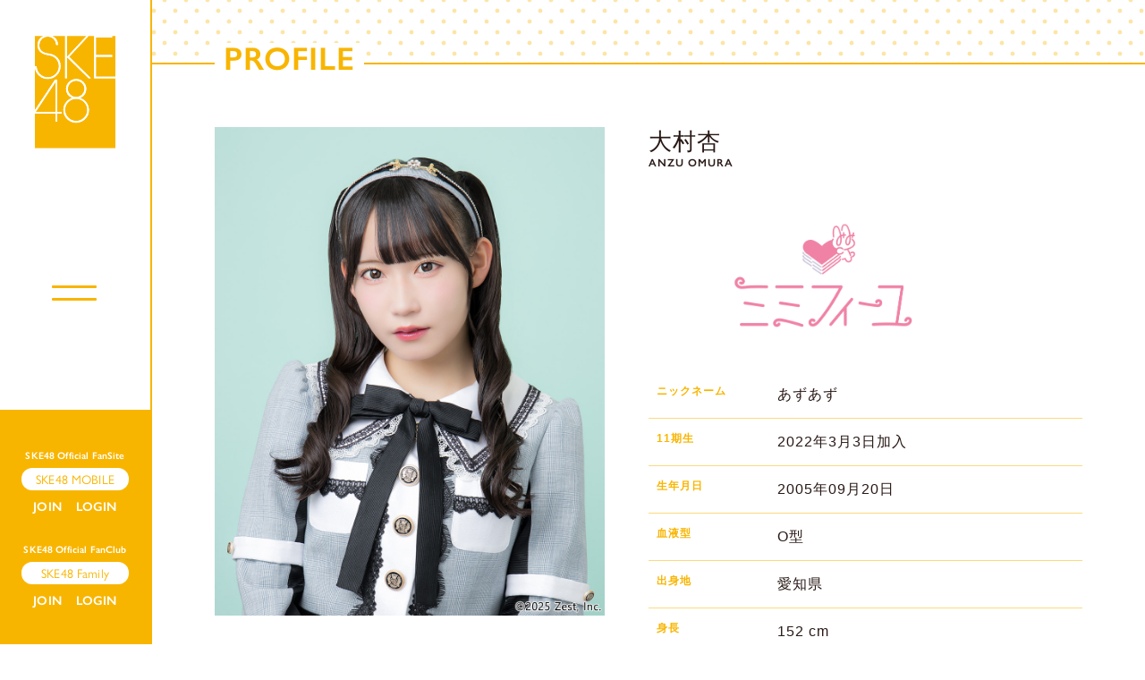

--- FILE ---
content_type: text/html; charset=UTF-8
request_url: https://ske48.co.jp/feature/omura_anzu
body_size: 23629
content:
<!DOCTYPE html>
<html lang="ja" xmlns:fb="http://ogp.me/ns/fb#">
<head>
<meta charset="UTF-8">
<meta name="Robots" content="index, follow"><meta name="description" content="SKE48"><meta name="format-detection" content="telephone=no"><meta name="viewport" content="width=device-width, initial-scale=1.0, minimum-scale=1.0, maximum-scale=1.0, shrink-to-fit=no" />
<meta name="format-detection" content="telephone=no">

<meta property="og:type" content="website">
<meta property="og:site_name" content="SKE48 OFFICIAL WEB SITE｜SKE48 Mobile">
<meta property="og:title" content="SKE48 OFFICIAL WEB SITE｜SKE48 Mobile">
<meta property="og:locale" content="ja_JP">
<meta property="og:url" content="https://ske48.co.jp/">
<meta property="og:image" content="https://ske48.co.jp/ogimg_fs.png">
<meta property="fb:app_id" content="">

<meta name="twitter:card" content="summary_large_image">
<meta name="twitter:site" content="SKE48 OFFICIAL WEB SITE｜SKE48 Mobile">
<meta name="twitter:title" content="SKE48 OFFICIAL WEB SITE｜SKE48 Mobile">
<meta name="twitter:description" content="SKE48">
<meta name="twitter:url" content="https://ske48.co.jp/">
<meta name="twitter:image" content="https://ske48.co.jp/ogimg_fs.png">

  

<title>｜SKE48 OFFICIAL WEB SITE｜SKE48 Mobile</title>



<meta name="theme-color" content="#fff">
<link rel="icon" type="image/x-icon" href="/favicon_fs.ico">
<link rel="apple-touch-icon" href="/apple-touch-icon_fs.png">


<link rel="stylesheet" href="https://use.typekit.net/xdg7gjk.css">
<link rel="stylesheet" href="https://cmn-assets.plusmember.jp/webfont/assets/font/fontawesome/css/all.min.css">
<link rel="stylesheet" href="/static/original/fansite/asset/css/swiper.css">
<link rel="stylesheet" href="/static/original/fansite/asset/css/fansite-service.css?=20260130">

<script src="https://ajax.googleapis.com/ajax/libs/jquery/2.2.4/jquery.min.js"></script>
<script src="/static/original/fansite/asset/js/delighters.js"></script>
<script src="/static/original/fansite/asset/js/swiper.js"></script>
<script src="/static/original/fansite/asset/js/common.js?=20260130"></script>
<script>
  $(function () {
    $("body").addClass('preload');
  });
</script>


            <script>
  (function(i,s,o,g,r,a,m){i['GoogleAnalyticsObject']=r;i[r]=i[r]||function(){
  (i[r].q=i[r].q||[]).push(arguments)},i[r].l=1*new Date();a=s.createElement(o),
  m=s.getElementsByTagName(o)[0];a.async=1;a.src=g;m.parentNode.insertBefore(a,m)
  })(window,document,'script','//www.google-analytics.com/analytics.js','ga');

  
  ga('create', 'UA-29340957-2', 'auto', {'allowLinker': true});
    ga('require', 'linker');
  ga('linker:autoLink', ['secure.plusmember.jp','sns.plusmember.jp' ]);


  var browsingapp = 'false';
  ga('set', 'dimension5', browsingapp);
	


  var member =  '0';
  ga('set', 'dimension1', member);

  var member_hit = '0';
  ga('set', 'dimension6', member_hit);

  ga('send', 'pageview');
</script>

            <!-- Global site tag (gtag.js) - Google Analytics -->
    <script async src="https://www.googletagmanager.com/gtag/js?id=G-WZJF3SGR8Z"></script>
    <script>
        window.dataLayer = window.dataLayer || [];
        function gtag(){dataLayer.push(arguments);}
        gtag('js', new Date());

                    gtag('config', 'G-WZJF3SGR8Z');
                gtag('set', 'linker', {
            'accept_incoming': true,
            'domains': ['secure.plusmember.jp','sns.plusmember.jp']
        });

                    var browsingapp = 'false';
            gtag('set', 'dimension5', browsingapp);
        
                    var member =  '0';
            gtag('set', 'dimension1', member);
            var member_hit = '0';
            gtag('set', 'dimension6', member_hit);
            </script>

</head>

<body   class="page--feature" style="" onContextmenu="return true">
<noscript>
<div class="noteBox">
<p class="note">JavaScriptが無効になっています</p>
<p>本サービスをお楽しみいただくには、JavaScript を有効にする必要があります。</p>
</div>
</noscript>


<div class="wrap" id="pagetop">
<div class="background"><span></span></div>
<header class="header">
	<h1 class="sitename sp"><a href="https://ske48.co.jp/"><img src="/static/ske48/fansite/common/baselogo.svg" alt="SKE48OFFICIAL SITE"></a></h1>
	<div class="drawer sp">

		<div class="nav">
			<div class="block--menu menu-official">
				<ul class="g-nav">
					<li><a href="https://ske48.co.jp/news/29/">NEWS<span>最新ニュース</span></a></li>
					<li><a href="https://ske48.co.jp/schedule/list/">SCHEDULE<span>最新スケジュール</span></a></li>
					<li><a href="https://ske48.co.jp/feature/profile">PROFILE<span>プロフィール</span></a></li>
					<li><a href="https://ske48.co.jp/feature/theater">THEATER<span>SKE48劇場公演</span></a></li>
					<li><a href="https://ske48.co.jp/discography/">DISCOGRAPHY<span>SKE48関連作品</span></a></li>
					<li><a href="https://ske48.co.jp/feature/whatsske48">ABOUT<span>SKE48とは</span></a></li>
					<li><a href="https://ske48.co.jp/feature/about_blog">BLOG<span>最新メンバーブログ</span></a></li>
					<li><a href="https://ske48.co.jp/feature/setlist">SETLIST<span>演目情報</span></a></li>
					<li><a href="https://ske48.co.jp/feature/goods_sp">GOODS<span>オフィシャルグッズ</span></a></li>
					<li><a href="https://ske48.co.jp/feature/about_movie">MOVIE<span>SKE48関連動画</span></a></li>
					<li><a href="https://ske48.co.jp/feature/akushu">MEETING<span>SKE48特典会情報</span></a></li>
					<li><a href="https://ske48.co.jp/feature/fan_community">FAN COMMUNITY<span>SKE48関連サイト</span></a></li>
				</ul>
				<ul class="drawer--sns">
				<li><a href="https://line.me/R/ti/p/@ske48?from=page" target="_blank"><svg class="line_ico"><use xlink:href="#line"/></svg></a></li>
<li><a href="https://twitter.com/ske48official/" target="_blank"><i class="fab fa-twitter"></i></a></li>
<li><a href="https://www.youtube.com/user/SKE48" target="_blank"><i class="fab fa-youtube"></i></a></li>
<li><a href="https://www.tiktok.com/@ske48official" target="_blank"><i class="fab fa-tiktok"></i></a></li>
<li><a href="https://www.instagram.com/official_ske48/" target="_blank"><i class="fab fa-instagram"></i></a></li>
				</ul>
			</div>
			<div class="block--menu menu-fanclub">
			<p class="label_fanclub">SKE48 Official FanSite</p>
				<p class="label_nav">SKE48 Mobile</p>
				<ul class="g-nav">
					<li><a href="https://ske48.co.jp/news/list/5/26">Mobile UPDATE<span>SKE48 Mobile最新情報</span></a></li>
					<li><a href="https://ske48.co.jp/blog/list/3/0/">BLOG<span>メンバーブログ</span></a></li>
					<li><a href="https://ske48.co.jp/blog/list/1/0/">REPORT<span>公演・ライブレポート</span></a></li>
					<li><a href="https://ske48.co.jp/movies/list/21/0/">MOBILE MOVIE<span>オリジナルムービー</span></a></li>
					<li><a href="https://ske48.co.jp/news/list/24/25?range=future_event_end_time&sort=asc">TICKET<span>チケット情報</span></a></li>
					<li><a href="https://ske48.co.jp/wallpaper/list/8">DOWNLOAD<span>画像ダウンロード</span></a></li>
				</ul>
			</div>
			<div class="nav-fc">
						<ul class="g-nav">
						<li class="join"><a href="https://ske48.co.jp/feature/entry_sp">JOIN</a></li>
			<li class="login"><a href="https://secure.plusmember.jp/ske48/3/login/?url=https%253A%252F%252Fske48.co.jp%252Ffeature%252Fomura_anzu">LOGIN</a></li>
						</ul>
						</div>
      <div class="block--menu menu-family">
		<p class="label_family">SKE48 Official FanClub</p>
        <p class="label_nav">SKE48 Family</p>
        <ul class="g-nav">
          <li><a href="https://ske48family.com/news/list/1/2/">NEWS<span>ニュース</span></a></li>
          <li><a href="https://ske48family.com/photo/">GALLERY<span>オフショットギャラリー</span></a></li>
          <li><a href="https://ske48family.com/movies/list/20/0">MOVIE<span>Family限定ムービー</span></a></li>
          <li><a href="https://store.plusmember.jp/ske48/products/list.php?category_id=1656">GOODS<span>会員限定グッズ</span></a></li>
          <li><a href="https://ske48family.com/feature/ticket">TICKET<span>チケット先行</span></a></li>
          <li><a href="https://ske48family.com/feature/present">PRESENT<span>プレゼント</span></a></li>
        </ul>
      </div>
      <div class="nav-family">
      <ul class="g-nav">
      <li class="join"><a href="https://ske48family.com/feature/entry" target="_blank">JOIN</a></li>
      <li class="login"><a href="https://secure.plusmember.jp/ske48/1/login/" target="_blank">LOGIN</a></li>
      </ul>
      </div>
		</div>
	</div>
	<div class="drawer__btn sp">
		<div class="drawer__btn-inner">
		<span></span><span></span>
	</div>
	</div>
</header>
<main class="content--body">

<div class="wrap--side pc">
	<div class="menu--side">
		<p class="logo"><a href="https://ske48.co.jp/"><img src="/static/ske48/fansite/common/baselogo.svg" alt="SKE48 OFFICIAL WEB SITE｜SKE48 Mobile"></a></p>
		<div class="drawer__btn-pc">
			<div class="drawer__btn-inner">
			<span></span><span></span>
		</div>
		</div>
		<div class="menu-login">
		<p class="site-tit">SKE48 Official FanSite</p>
		<p class="tit">SKE48 MOBILE</p>
				<ul class="nav">
				<li class="join"><a href="https://ske48.co.jp/feature/entry_sp">JOIN</a></li>
		<li class="login"><a href="https://secure.plusmember.jp/ske48/3/login/?url=https%253A%252F%252Fske48.co.jp%252Ffeature%252Fomura_anzu">LOGIN</a></li>
				</ul>
		    <p class="site-tit family-tit">SKE48 Official FanClub</p>
    <p class="tit">SKE48 Family</p>
    <ul class="nav">
    <li class="join"><a href="https://ske48family.com/feature/entry" target="_blank">JOIN</a></li>
    <li class="login"><a href="https://secure.plusmember.jp/ske48/1/login/" target="_blank">LOGIN</a></li>
    </ul>
		</div>

	</div>
<div class="side--nav">
	<div class="nav--inner">
	<div class="block--menu menu-official">
	<ul class="g-nav">
		<li><a href="https://ske48.co.jp/news/29/">NEWS<span>最新ニュース</span></a></li>
		<li><a href="https://ske48.co.jp/schedule/list/">SCHEDULE<span>最新スケジュール</span></a></li>
		<li><a href="https://ske48.co.jp/feature/profile">PROFILE<span>プロフィール</span></a></li>
		<li><a href="https://ske48.co.jp/feature/theater">THEATER<span>SKE48劇場公演</span></a></li>
		<li><a href="https://ske48.co.jp/discography/">DISCOGRAPHY<span>SKE48関連作品</span></a></li>
		<li><a href="https://ske48.co.jp/feature/whatsske48">ABOUT<span>SKE48とは</span></a></li>
		<li><a href="https://ske48.co.jp/feature/about_blog">BLOG<span>最新メンバーブログ</span></a></li>
		<li><a href="https://ske48.co.jp/feature/setlist">SETLIST<span>演目情報</span></a></li>
		<li><a href="https://ske48.co.jp/feature/goods_sp">GOODS<span>オフィシャルグッズ</span></a></li>
		<li><a href="https://ske48.co.jp/feature/about_movie">MOVIE<span>SKE48関連動画</span></a></li>
		<li><a href="https://ske48.co.jp/feature/akushu">MEETING<span>SKE48特典会情報</span></a></li>
		<li><a href="https://ske48.co.jp/feature/fan_community">FAN COMMUNITY<span>SKE48関連サイト</span></a></li>
	</ul>
	</div>
	<div class="block--menu menu-fanclub">
	<p class="label_fanclub">SKE48 Official FanSite</p>
	<p class="label_nav">SKE48 Mobile</p>
	<ul class="g-nav">
	<li><a href="https://ske48.co.jp/news/list/5/26">Mobile UPDATE<span>SKE48 Mobile最新情報</span></a></li>
	<li><a href="https://ske48.co.jp/blog/list/3/0/">BLOG<span>メンバーブログ</span></a></li>
	<li><a href="https://ske48.co.jp/blog/list/1/0/">REPORT<span>公演・ライブレポート</span></a></li>
	<li><a href="https://ske48.co.jp/movies/list/21/0/">MOBILE MOVIE<span>オリジナルムービー</span></a></li>
	<li><a href="https://ske48.co.jp/news/list/24/25?range=future_event_end_time&sort=asc">TICKET<span>チケット情報</span></a></li>
	<li><a href="https://ske48.co.jp/wallpaper/list/8">DOWNLOAD<span>画像ダウンロード</span></a></li>
	</ul>
	</div>
  <div class="block--menu menu-family">
  <p class="label_family">SKE48 Official FanClub</p>
  <p class="label_nav">SKE48 Family</p>
  <ul class="g-nav">
  <li><a href="https://ske48family.com/news/list/1/2/">NEWS<span>ニュース</span></a></li>
  <li><a href="https://ske48family.com/photo/">GALLERY<span>オフショットギャラリー</span></a></li>
  <li><a href="https://ske48family.com/movies/list/20/0">MOVIE<span>Family限定ムービー</span></a></li>
  <li><a href="https://store.plusmember.jp/ske48/products/list.php?category_id=1656">GOODS<span>会員限定グッズ</span></a></li>
  <li><a href="https://ske48family.com/feature/ticket">TICKET<span>チケット先行</span></a></li>
  <li><a href="https://ske48family.com/feature/present">PRESENT<span>プレゼント</span></a></li>
  </ul>
  </div>
	</div>
			</div>
</div><!-- / wrap--side -->
<div class="wrap--main">
			<script>
  $(function () {
    $("body").addClass('page--profile page--member');
  });
</script>
<script src="/static/original/fansite/asset/js/slick.min.js"></script>
<script>
  $(function () {
    var sliderImg = $(".section--detail .list--artist_ph li").length;
    if (sliderImg > 1) {
      $(".section--detail .list--artist_ph").slick({
        autoplay: true,
        autoplaySpeed: 5000,
        centerMode: false,
        dots: false,
        arrows: false,
        fade: true,
        speed: 3500,
        slidesToShow: 1,
        infinite: true,
      });
    }
  });
</script>

<link rel="stylesheet" href="/static/original/fansite/asset/css/slick-theme.css">
<link rel="stylesheet" href="/static/original/fansite/asset/css/slick.css">


<section class="section--detail">
  <div class="area--tit">
    <h2 class="section-tit">PROFILE</h2>
  </div>
  <div class="block--member">
    <div class="block--inner">
      <style>

@media screen and (min-width: 961px) {
.page--profile.page--member .block--inner .area-right .unit_logo_area {
    font-size: 22px;
    margin-bottom: 30px;
}
}


</style>


<div class="area-left clearfix">
<ul class="thumb list--artist_ph">
<li class="carousel_item"><img src="https://ske48.co.jp/image/profile/member_74.jpg" alt="大村杏"></li>
<li class="carousel_item"><img src="https://ske48.co.jp/image/profile/member_74-2.jpg" alt="大村杏"></li>
</ul>
<ul class="list--sns">
<li><a href="https://x.com/omura_anzu_" target="_blank"><i class="fab fa-twitter"></i></a></li>
<li><a href="https://www.instagram.com/azaz__920/" target="_blank"><i class="fab fa-instagram"></i></a></li>
<li><a href="https://www.youtube.com/user/SKE48/featured" target="_blank"><i class="fab fa-youtube"></i></a></li>
<li><a href="https://www.tiktok.com/@azzzzchan" target="_blank"><i class="fab fa-tiktok"></i></a></li>
</ul>
</div>
<!--area-left-->
<div class="area-right">
<dl>
<dt class="member_name">大村杏<span class="en">ANZU OMURA</span></dt>
<dd class="member_info">
<p class="unit_logo_area"><img src="https://ske48.co.jp//static/ske48/contents/upimg/f08625840f4cc5522ca30e74e633ea59.png" width="100%"></p>
<ul class="list--data">
<li><span class="data">ニックネーム</span>あずあず</li>
<li><span class="data">11期生</span>2022年3月3日加入</li>
<li><span class="data">生年月日</span>2005年09月20日</li>
<li><span class="data">血液型</span>O型</li>
<li><span class="data">出身地</span>愛知県</li>
<li><span class="data">身長</span>152 cm</li>
<li><span class="data">キャッチフレーズ</span>今日も1日ー？（いちずーちゃん！）<br>今日もあんずのこと一途に好きでいてね？</li>
<li><span class="data">メンバーカラー</span>紫・紫・紫</li>
<li><span class="data">趣味</span>踊ること、可愛い洋服を探すこと</li>
<li><span class="data">特技</span>笑顔と変顔</li>
<li><span class="data">将来の夢</span>グローバルアイドル、バンテリンドームナゴヤに立つこと</li>
<li><span class="data">好きな食べ物</span>オムライス</li>
<li><span class="data">好きな言葉</span>人生一度きり！</li>
<li><span class="data">一言メッセージ</span>私の全力パフォーマンスでみなさんのことを笑顔にします！</li>
</ul>
</dd>
</dl>
</div>
<!--area-right-->
    </div>
    <!--block--inner-->

  </div>
  <!--block--member-->
  <p class="detail__btn"><a href="https://ske48.co.jp/feature/profile">PROFILE TOP</a></p>
</section>
	
<footer>
<div class="inner">
	<p class="footer-logo"><a href="https://ske48.co.jp/"><img src="/static/ske48/fansite/common/sitelogo.svg" alt="SKE48 OFFICIAL WEB SITE｜SKE48 Mobile"></a></p>
	<ul class="footer--sns">
<li><a href="https://line.me/R/ti/p/@ske48?from=page" target="_blank"><svg class="line_ico"><use xlink:href="#line"/></svg></a></li>
<li><a href="https://twitter.com/ske48official/" target="_blank"><i class="fab fa-twitter"></i></a></li>
<li><a href="https://www.youtube.com/user/SKE48" target="_blank"><i class="fab fa-youtube"></i></a></li>
<li><a href="https://www.tiktok.com/@ske48official" target="_blank"><i class="fab fa-tiktok"></i></a></li>
<li><a href="https://www.instagram.com/official_ske48/" target="_blank"><i class="fab fa-instagram"></i></a></li>
	</ul>
<div class="block--support">
		<ul>
		<li><a href="https://ske48.co.jp/feature/company">会社情報</a></li>
		<li><a href="https://ske48.co.jp/feature/privacy_sp">プライバシーポリシー</a></li>
		<li><a href="https://ske48.co.jp/feature/terms_sp">会員規約</a></li>
		<li><a href="https://ske48.co.jp/feature/deals_sp">特定商取引法に基づく表記</a></li>
		<li><a href="https://ske48.co.jp/feature/device_sp">推奨環境</a></li>
		<li><a href="https://ske48.co.jp/feature/list-inquiry">お問い合わせ</a></li>
								</ul>
</div>

	<p class="copyright">&copy;&nbsp;2026&nbsp;Zest,Inc. All Rights Reserved.</p>
	<p class="nav__page-top"><a href="#pagetop">PAGE TOP<svg class="allow"><use xlink:href="#footer-allow"/></svg></a></p>
</div>
</footer><!-- /.footer -->
</div><!-- / wrap--main -->
</main>
</div><!--/wrap-->

<svg class="svg-symbol" version="1.1" xmlns="https://www.w3.org/2000/svg" xmlns:xlink="https://www.w3.org/1999/xlink">
<symbol id="link" viewBox="0 0 218.9 189.43" >
<path class="cls-1" d="M10.48,34a18.51,18.51,0,0,0-8,7.48,18.37,18.37,0,0,0,.08,18.61L72.92,180.24a18.61,18.61,0,0,0,16,9.19h0l92.61-.1a18.46,18.46,0,0,0,11.59-4.05,18.85,18.85,0,0,0,4.49-5.28,18.51,18.51,0,0,0,2.44-10.51l-95.24.1h0A26.15,26.15,0,0,1,82.3,156.68L10.48,34Z"/><path class="cls-1" d="M39.88,20l89.48,0L197.8,137.21l-89.27.09L39.88,20M25.75,4.05a18.67,18.67,0,0,0-4.49,5.27,18.37,18.37,0,0,0,.08,18.61L91.69,148.12a18.61,18.61,0,0,0,16,9.18l92.61-.1a18.37,18.37,0,0,0,11.59-4,18.6,18.6,0,0,0,4.49-5.29,18.34,18.34,0,0,0-.08-18.58L146.21,9.23a18.61,18.61,0,0,0-16-9.19L37.37,0A18.4,18.4,0,0,0,25.75,4.05Z"/>
</symbol>
<symbol id="allow" viewBox="0 0 37.2 11" >
<polygon class="st0" points="37.2,5.5 27.2,0 27.2,4.5 0,4.5 0,6.5 27.2,6.5 27.2,11 "/>
</symbol>
<symbol id="footer-allow" viewBox="0 0 12.962 17.573" >
    <path d="M 6.060490608215332 16.8479175567627 L 5.060490608215332 16.8479175567627 L 5.060490608215332 1.315845012664795 L 0.3436206579208374 5.778347015380859 L -0.34361931681633 5.051927089691162 L 5.216270446777344 -0.2081331312656403 L 5.378860473632812 -0.3625531196594238 L 5.705745220184326 -0.01836154423654079 L 5.88170051574707 -0.2275931239128113 L 11.95271110534668 4.877956867218018 L 11.30909061431885 5.643296718597412 L 6.060490608215332 1.229370713233948 L 6.060490608215332 16.8479175567627 Z" stroke="none"/>
    <path d="M 5.723180770874023 -3.814697265625e-06 L 5.559890747070312 0.1550769805908203 L 9.5367431640625e-07 5.41513729095459 L 5.723180770874023 -3.814697265625e-06 M 5.559890747070312 0.1550769805908203 L 11.63090038299561 5.260626792907715 L 5.559890747070312 0.1550769805908203 M 5.560490608215332 0.2550163269042969 L 5.560490608215332 16.8479175567627 L 5.560490608215332 0.2550163269042969 M 5.03454065322876 -0.7251033782958984 L 5.705746650695801 -0.01836013793945312 L 6.203520774841309 -0.6102638244628906 L 12.2745304107666 4.49528694152832 L 10.98727035522461 6.025966644287109 L 6.560490608215332 2.303168296813965 L 6.560490608215332 16.8479175567627 L 4.560490608215332 16.8479175567627 L 4.560490608215332 2.477190017700195 L 0.687251091003418 6.141556739807129 L -0.6872491836547852 4.688716888427734 L 5.03454065322876 -0.7251033782958984 Z" stroke="none" fill="#f8b500"/>
</symbol>
<symbol viewBox="0 0 315 300" id="line">
<path d="M280.344,206.351 C280.344,206.351 280.354,206.351 280.354,206.351 C247.419,244.375 173.764,290.686 157.006,297.764 C140.251,304.844 142.724,293.258 143.409,289.286 C143.809,286.909 145.648,275.795 145.648,275.795 C146.179,271.773 146.725,265.543 145.139,261.573 C143.374,257.197 136.418,254.902 131.307,253.804 C55.860,243.805 0.004,190.897 0.004,127.748 C0.004,57.307 70.443,-0.006 157.006,-0.006 C243.579,-0.006 314.004,57.307 314.004,127.748 C314.004,155.946 303.108,181.342 280.344,206.351 ZM95.547,153.146 C95.547,153.146 72.581,153.146 72.581,153.146 C72.581,153.146 72.581,98.841 72.581,98.841 C72.581,94.296 68.894,90.583 64.352,90.583 C59.819,90.583 56.127,94.296 56.127,98.841 C56.127,98.841 56.127,161.398 56.127,161.398 C56.127,165.960 59.819,169.660 64.352,169.660 C64.352,169.660 95.547,169.660 95.547,169.660 C100.092,169.660 103.777,165.960 103.777,161.398 C103.777,156.851 100.092,153.146 95.547,153.146 ZM127.810,98.841 C127.810,94.296 124.120,90.583 119.583,90.583 C115.046,90.583 111.356,94.296 111.356,98.841 C111.356,98.841 111.356,161.398 111.356,161.398 C111.356,165.960 115.046,169.660 119.583,169.660 C124.120,169.660 127.810,165.960 127.810,161.398 C127.810,161.398 127.810,98.841 127.810,98.841 ZM202.908,98.841 C202.908,94.296 199.219,90.583 194.676,90.583 C190.137,90.583 186.442,94.296 186.442,98.841 C186.442,98.841 186.442,137.559 186.442,137.559 C186.442,137.559 154.466,93.894 154.466,93.894 C152.926,91.818 150.460,90.583 147.892,90.583 C147.007,90.583 146.127,90.730 145.282,91.010 C141.916,92.142 139.650,95.287 139.650,98.841 C139.650,98.841 139.650,161.398 139.650,161.398 C139.650,165.960 143.345,169.660 147.885,169.660 C152.427,169.660 156.114,165.960 156.114,161.398 C156.114,161.398 156.114,122.705 156.114,122.705 C156.114,122.705 188.090,166.354 188.090,166.354 C189.637,168.431 192.094,169.660 194.667,169.660 C195.546,169.660 196.434,169.521 197.279,169.236 C200.650,168.114 202.908,164.966 202.908,161.398 C202.908,161.398 202.908,98.841 202.908,98.841 ZM253.385,138.381 C257.927,138.381 261.617,134.674 261.617,130.129 C261.617,125.569 257.927,121.872 253.385,121.872 C253.385,121.872 230.426,121.872 230.426,121.872 C230.426,121.872 230.426,107.103 230.426,107.103 C230.426,107.103 253.385,107.103 253.385,107.103 C257.927,107.103 261.617,103.398 261.617,98.841 C261.617,94.296 257.927,90.583 253.385,90.583 C253.385,90.583 222.187,90.583 222.187,90.583 C217.650,90.583 213.955,94.296 213.955,98.841 C213.955,98.850 213.955,98.858 213.955,98.878 C213.955,98.878 213.955,130.109 213.955,130.109 C213.955,130.114 213.955,130.129 213.955,130.129 C213.955,130.139 213.955,130.139 213.955,130.149 C213.955,130.149 213.955,161.398 213.955,161.398 C213.955,165.960 217.655,169.660 222.187,169.660 C222.187,169.660 253.385,169.660 253.385,169.660 C257.915,169.660 261.617,165.960 261.617,161.398 C261.617,156.851 257.915,153.146 253.385,153.146 C253.385,153.146 230.426,153.146 230.426,153.146 C230.426,153.146 230.426,138.381 230.426,138.381 C230.426,138.381 253.385,138.381 253.385,138.381 Z">
</symbol>

</svg>

</body>
</html>


--- FILE ---
content_type: text/css
request_url: https://ske48.co.jp/static/original/fansite/asset/css/fansite-service.css?=20260130
body_size: 193311
content:
@charset "UTF-8";
/* ==============================================================
*  base
* ============================================================ */
/*! normalize.css v8.0.0 | MIT License | github.com/necolas/normalize.css */
html {
  line-height: 1.15;
  -webkit-text-size-adjust: 100%;
}

body {
  margin: 0;
}

h1 {
  font-size: inherit;
  margin: 0;
}

hr {
  box-sizing: content-box;
  height: 0;
  overflow: visible;
}

pre {
  font-family: monospace, monospace;
  font-size: 1em;
}

a {
  background-color: transparent;
}

abbr[title] {
  border-bottom: none;
  text-decoration: underline;
  -webkit-text-decoration: underline dotted;
          text-decoration: underline dotted;
}

b, strong {
  font-weight: bolder;
}

code, kbd, samp {
  font-family: monospace, monospace;
  font-size: 1em;
}

small {
  font-size: 80%;
}

sub, sup {
  font-size: 75%;
  line-height: 0;
  position: relative;
  vertical-align: baseline;
}

sub {
  bottom: -0.25em;
}

sup {
  top: -0.5em;
}

img {
  border-style: none;
}

button, input, optgroup, select, textarea {
  font-family: inherit;
  font-size: 100%;
  line-height: 1.15;
  margin: 0;
}

button, input {
  overflow: visible;
}

button, select {
  text-transform: none;
}

[type=button], [type=reset], [type=submit], button {
  -webkit-appearance: button;
}

[type=button]::-moz-focus-inner, [type=reset]::-moz-focus-inner, [type=submit]::-moz-focus-inner, button::-moz-focus-inner {
  border-style: none;
  padding: 0;
}

[type=button]:-moz-focusring, [type=reset]:-moz-focusring, [type=submit]:-moz-focusring, button:-moz-focusring {
  outline: 1px dotted ButtonText;
}

fieldset {
  padding: 0.35em 0.75em 0.625em;
}

legend {
  box-sizing: border-box;
  color: inherit;
  display: table;
  max-width: 100%;
  padding: 0;
  white-space: normal;
}

progress {
  vertical-align: baseline;
}

textarea {
  overflow: auto;
}

[type=checkbox], [type=radio] {
  box-sizing: border-box;
  padding: 0;
}

[type=number]::-webkit-inner-spin-button, [type=number]::-webkit-outer-spin-button {
  height: auto;
}

[type=search] {
  -webkit-appearance: textfield;
  outline-offset: -2px;
}

[type=search]::-webkit-search-decoration {
  -webkit-appearance: none;
}

::-webkit-file-upload-button {
  -webkit-appearance: button;
  font: inherit;
}

details {
  display: block;
}

summary {
  display: list-item;
}

template {
  display: none;
}

[hidden] {
  display: none;
}


body {
  word-wrap: break-word;
}

section, main {
  display: block;
}

*, *::before, *::after {
  box-sizing: border-box;
  margin: 0;
  padding: 0;
  outline: none;
}

i, em {
  font-style: normal;
}

li {
  list-style: none;
}

img {
  max-width: 100%;
  line-height: 0;
}

* {
  background-repeat: no-repeat;
  background-position: 50% 50%;
  background-size: cover;
}

/* absolute : position:absolute; */
/* 配置*/
/* link*/
/* 2.3 form
------------------------------ */
.form {
  width: 100%;
  margin: 0 auto;
}
.form dt {
  margin: 1em 0 0.5em;
}
.form dd {
  margin: 0 0 1em;
}

/* placeholder */
::-webkit-input-placeholder {
  color: #888;
}

::-moz-placeholder {
  color: #888;
  opacity: 1;
}

:-ms-input-placeholder {
  color: #888;
}

:-moz-placeholder {
  color: #888;
}

/* autofill */
input:-webkit-autofill,
textarea:-webkit-autofill,
select:-webkit-autofill {
  box-shadow: 0 0 0px 1000px #fff inset;
}

/* icon--required */
.icon--required {
  position: relative;
}
.icon--required:before {
  position: absolute;
  content: "必須";
  color: #fff;
  font-size: 10px;
  text-align: center;
  line-height: 1;
  padding: 2px 4px;
  margin-left: 4px;
  position: relative;
  background: #c31515;
  border-radius: 2px;
  letter-spacing: 0.01em;
}

/* input */
input[type=text],
input[type=tel],
input[type=email],
input[type=password],
input[type=number],
input[type=time],
input[type=date] {
  font-family: YakuHanJP, -apple-system, "游ゴシック体", YuGothic, "Yu Gothic Medium", BlinkMacSystemFont, "ヒラギノ角ゴ ProN W3", "Hiragino Kaku Gothic ProN", sans-serif;
  font-weight: 400;
  -webkit-appearance: none;
  display: inline-block;
  width: 100%;
  max-width: 100%;
  box-shadow: none;
  border-radius: 0.3em;
  border: 1px solid rgba(40, 25, 22, 0.4);
  padding: 1em 0.5em;
  background: #fff;
  color: #000;
}
@media screen and (min-width: 961px) {
  input[type=text],
  input[type=tel],
  input[type=email],
  input[type=password],
  input[type=number],
  input[type=time],
  input[type=date] {
    font-size: 16px;
    line-height: 1.8;
    letter-spacing: 0.06em;
  }
}
@media screen and (min-width: 1px) and (max-width: 960px) {
  input[type=text],
  input[type=tel],
  input[type=email],
  input[type=password],
  input[type=number],
  input[type=time],
  input[type=date] {
    letter-spacing: 0.04em;
    font-size: 14px;
    line-height: 1.6;
  }
}
input[type=text]:focus,
input[type=tel]:focus,
input[type=email]:focus,
input[type=password]:focus,
input[type=number]:focus,
input[type=time]:focus,
input[type=date]:focus {
  border-color: inherit;
}
input[type=text].form__error,
input[type=tel].form__error,
input[type=email].form__error,
input[type=password].form__error,
input[type=number].form__error,
input[type=time].form__error,
input[type=date].form__error {
  background: #fff0ea;
  color: #c31515;
  border-color: #c31515;
}
input[type=text].form__error:focus,
input[type=tel].form__error:focus,
input[type=email].form__error:focus,
input[type=password].form__error:focus,
input[type=number].form__error:focus,
input[type=time].form__error:focus,
input[type=date].form__error:focus {
  background: transparent;
  color: inherit;
  border-color: inherit;
}
input[type=text][disabled],
input[type=tel][disabled],
input[type=email][disabled],
input[type=password][disabled],
input[type=number][disabled],
input[type=time][disabled],
input[type=date][disabled] {
  background: #ddd;
  border: none;
  opacity: 0.5;
}

.input--half {
  width: 50% !important;
}

.input--quarter {
  width: 25% !important;
}

/* textarea */
textarea {
  font-family: YakuHanJP, -apple-system, "游ゴシック体", YuGothic, "Yu Gothic Medium", BlinkMacSystemFont, "ヒラギノ角ゴ ProN W3", "Hiragino Kaku Gothic ProN", sans-serif;
  font-weight: 400;
  -webkit-appearance: none;
  display: inline-block;
  width: 100%;
  max-width: 100%;
  box-shadow: none;
  border-radius: 0.3em;
  border: 1px solid rgba(40, 25, 22, 0.4);
  padding: 1em 0.5em;
  height: auto;
  line-height: 1.6;
}
@media screen and (min-width: 961px) {
  textarea {
    font-size: 16px;
    line-height: 1.8;
    letter-spacing: 0.06em;
  }
}
@media screen and (min-width: 1px) and (max-width: 960px) {
  textarea {
    letter-spacing: 0.04em;
    font-size: 14px;
    line-height: 1.6;
  }
}
textarea:focus {
  border-color: inherit;
}
textarea.form__error {
  background: #fff0ea;
  color: #c31515;
  border-color: #c31515;
}
textarea.form__error:focus {
  background: transparent;
  color: inherit;
  border-color: inherit;
}
textarea[disabled] {
  background: #ddd;
  border: none;
  opacity: 0.5;
}

/* select */
.form__select {
  display: inline-block;
  position: relative;
  position: relative;
}
.form__select::after {
  content: "";
  display: inline-block;
  width: 0.5em;
  height: 0.5em;
  border: 1px solid #281916;
  border-top: none;
  border-right: none;
  transform: rotate(-135deg);
  vertical-align: middle;
  position: absolute;
  right: 0;
  top: 0;
}
.form__select:after {
  position: absolute;
  top: 50%;
  right: 0.5em;
  transform: translateY(-50%) rotate(-45deg);
}
.form__select select {
  font-family: YakuHanJP, -apple-system, "游ゴシック体", YuGothic, "Yu Gothic Medium", BlinkMacSystemFont, "ヒラギノ角ゴ ProN W3", "Hiragino Kaku Gothic ProN", sans-serif;
  font-weight: 400;
  -webkit-appearance: none;
  display: inline-block;
  width: 100%;
  max-width: 100%;
  box-shadow: none;
  border-radius: 0.3em;
  border: 1px solid rgba(40, 25, 22, 0.4);
  padding: 1em 0.5em;
  padding-right: 1.5em;
  background: transparent;
}
@media screen and (min-width: 961px) {
  .form__select select {
    font-size: 16px;
    line-height: 1.8;
    letter-spacing: 0.06em;
  }
}
@media screen and (min-width: 1px) and (max-width: 960px) {
  .form__select select {
    letter-spacing: 0.04em;
    font-size: 14px;
    line-height: 1.6;
  }
}
.form__select select:focus {
  border-color: inherit;
}
.form__select select.form__error {
  background: #fff0ea;
  color: #c31515;
  border-color: #c31515;
}
.form__select select.form__error:focus {
  background: transparent;
  color: inherit;
  border-color: inherit;
}
.form__select select[disabled] {
  background: #ddd;
  border: none;
  opacity: 0.5;
}

/* checkbox */
.form__checkbox label p {
  display: inline-block;
  padding: 0.5em;
  position: relative;
  cursor: pointer;
}
.form__checkbox input[type=checkbox],
.form__checkbox input[type=radio],
.form__checkbox input[type=file] {
  -webkit-appearance: none;
  width: 0;
  height: 0;
  opacity: 0;
  position: absolute;
}
.form__checkbox.form__error {
  color: #c31515;
}

/* radio */
.form__radio label p {
  display: inline-block;
  padding: 0.5em;
  position: relative;
  cursor: pointer;
}
.form__radio input[type=checkbox],
.form__radio input[type=radio],
.form__radio input[type=file] {
  -webkit-appearance: none;
  width: 0;
  height: 0;
  opacity: 0;
  position: absolute;
}
.form__radio.form__error {
  color: #c31515;
}

/* toggle button */
.form__toggle label p {
  display: inline-block;
  padding: 0.5em;
  position: relative;
  cursor: pointer;
}
.form__toggle input[type=checkbox],
.form__toggle input[type=radio],
.form__toggle input[type=file] {
  -webkit-appearance: none;
  width: 0;
  height: 0;
  opacity: 0;
  position: absolute;
}
.form__toggle.form__error {
  color: #c31515;
}
.form__toggle label p {
  padding-left: 0;
  position: relative;
}

/* horizontal */
.form--horizontal li {
  display: inline-block;
}
.form--horizontal li .form__selectbox {
  display: inline-block !important;
}

.form--horizontal label {
  display: inline-block;
  margin: 0 0.3em 0 0;
}

/* error-list */
/* ==============================================================
*  contents
* ============================================================ */
/* common.scss
============================== */
html,
body {
  height: 100%;
  scroll-behavior: smooth;
}

body {
  background: #fff;
  color: #281916;
  font-family: YakuHanJP, -apple-system, "游ゴシック体", YuGothic, "Yu Gothic Medium", BlinkMacSystemFont, "ヒラギノ角ゴ ProN W3", "Hiragino Kaku Gothic ProN", sans-serif;
  font-weight: 400;
  font-feature-settings: "palt";
}
@media screen and (min-width: 961px) {
  body {
    font-size: 16px;
    line-height: 1.8;
    letter-spacing: 0.06em;
  }
}
@media screen and (min-width: 1px) and (max-width: 960px) {
  body {
    letter-spacing: 0.04em;
    font-size: 14px;
    line-height: 1.6;
  }
}

.preload * {
  transition: none !important;
}

a {
  color: inherit;
  text-decoration: none;
  line-height: 1;
}

img {
  max-width: 100%;
  background-repeat: no-repeat;
  background-position: 50% 50%;
  background-size: cover;
  line-height: 0;
}

.clearfix::after {
  content: "";
  display: block;
  clear: both;
}

::-moz-selection {
  background: #281916;
  color: #fff;
}

::selection {
  background: #281916;
  color: #fff;
}

::-moz-selection {
  background: #281916;
  color: #fff;
}

.svg-symbol,
.xdebug-var-dump {
  display: none !important;
}

.txt--basic {
  margin: 0 0 1em;
}

.txt--sub,
.sub-txt-list {
  font-size: 0.9em;
  line-height: 1.4em;
}

.right {
  text-align: right;
}

.center {
  text-align: center;
}

.bold {
  font-weight: bold;
}

.red {
  color: #e63a37;
}

.date,
.cat,
.commingsoon,
.no-data {
  line-height: 1;
  font-family: gill-sans-nova, sans-serif;
  font-weight: 500;
  letter-spacing: 0.01em;
}

.new {
  font-family: gill-sans-nova, sans-serif;
  font-weight: 600;
  letter-spacing: 0.01em;
}

.section-tit {
  font-family: gill-sans-nova, sans-serif;
  font-weight: 600;
  line-height: 1;
}

.tit {
  font-weight: 400;
  font-size: 14px;
  line-height: 1.8;
  word-break: break-word;
}

.block--pager {
  text-align: center;
  letter-spacing: -0.5em;
  margin: 0 auto;
}
.block--pager li {
  display: inline-block;
  font-family: gill-sans-nova, sans-serif;
  font-weight: 500;
  padding: 0.6em 0;
  margin: 0 5px;
  letter-spacing: 0.03em;
  vertical-align: middle;
  line-height: 1;
  color: #F8B500;
}
.block--pager a {
  display: block;
  position: relative;
  text-decoration: none;
  padding: 0 0.6em;
}
.block--pager .pager__item--number {
  text-align: center;
}
.block--pager .pager__item--newer {
  float: left;
}
.block--pager .pager__item--newer a,
.block--pager .pager__item--newer span {
  position: relative;
}
.block--pager .pager__item--newer a::after,
.block--pager .pager__item--newer span::after {
  content: "";
  display: inline-block;
  width: 0.5em;
  height: 0.5em;
  border: 1px solid #281916;
  border-top: none;
  border-right: none;
  transform: rotate(45deg);
  vertical-align: middle;
  position: absolute;
  right: 0;
  top: 0;
}
.block--pager .pager__item--older {
  float: right;
}
.block--pager .pager__item--older a,
.block--pager .pager__item--older span {
  position: relative;
}
.block--pager .pager__item--older a::after,
.block--pager .pager__item--older span::after {
  content: "";
  display: inline-block;
  width: 0.5em;
  height: 0.5em;
  border: 1px solid #281916;
  border-top: none;
  border-right: none;
  transform: rotate(-135deg);
  vertical-align: middle;
  position: absolute;
  right: 0;
  top: 0;
}
.block--pager .pager__item--newer,
.block--pager .pager__item--older {
  z-index: 2;
  width: 40px;
  height: 40px;
  padding: 0;
  position: relative;
  top: 0;
}
.block--pager .pager__item--newer a,
.block--pager .pager__item--newer span,
.block--pager .pager__item--older a,
.block--pager .pager__item--older span {
  display: block;
  width: 100%;
  height: 100%;
  padding: 10px 0;
  position: relative;
}
.block--pager .pager__item--newer a:after,
.block--pager .pager__item--newer span:after,
.block--pager .pager__item--older a:after,
.block--pager .pager__item--older span:after {
  top: 50%;
  right: 50%;
  border-color: #F8B500;
  border-width: 2px;
}
.block--pager .pager__item--newer span:after,
.block--pager .pager__item--older span:after {
  opacity: 0.4;
}
.block--pager .pager__item--current {
  position: relative;
  padding: 0.6em 0.6em calc(0.6em - 2px);
  border-bottom: 2px solid;
}

.btn {
  text-align: center;
}
@media screen and (min-width: 961px) {
  .btn {
    cursor: pointer;
  }
}
.btn .btn--main {
  -webkit-appearance: none;
  -moz-appearance: none;
  appearance: none;
  display: block;
  margin: 0 auto;
  border: none;
  font-weight: bold;
  text-decoration: none;
  text-align: center;
  font-size: 1em;
  width: 240px;
  height: 50px;
  line-height: 50px;
  background: #F8B500;
  box-sizing: content-box;
  font-weight: 400;
  color: #fff;
  border-radius: 3em;
  cursor: pointer;
}
@media screen and (min-width: 961px) {
  .btn .btn--main {
    transition: all 0.6s 0s cubic-bezier(0.4, 0, 0.2, 1);
  }
}
.btn .btn--main:hover {
  background: #FFFCF2;
  color: #F8B500;
  box-shadow: 0 0 0px 2px #F8B500 inset;
}
.btn .btn--sub {
  -webkit-appearance: none;
  -moz-appearance: none;
  appearance: none;
  display: block;
  margin: 0 auto;
  border: none;
  font-weight: bold;
  text-decoration: none;
  text-align: center;
  font-size: 1em;
  width: 240px;
  height: 50px;
  line-height: 50px;
  background: transparent;
  box-sizing: content-box;
  font-weight: 400;
  color: #fff;
  border-radius: 3em;
  cursor: pointer;
  color: #F8B500;
  box-shadow: 0 0 0px 2px #F8B500 inset;
}
@media screen and (min-width: 961px) {
  .btn .btn--sub {
    transition: all 0.6s 0s cubic-bezier(0.4, 0, 0.2, 1);
  }
}
.btn .btn--sub:hover {
  background: #FFFCF2;
  color: #F8B500;
  box-shadow: 0 0 0px 2px #F8B500 inset;
}

.ph,
.thumb {
  position: relative;
  line-height: 0;
}
.ph img,
.thumb img {
  height: auto;
}
.ph::after,
.thumb::after {
  content: "";
  display: block;
  width: 100%;
  height: 100%;
  position: absolute;
  top: 0;
  left: 0;
}
.ph .dummy,
.thumb .dummy {
  display: block;
  width: 100%;
  height: 100%;
  position: absolute;
  top: 0;
  left: 0;
}

/* video */
video {
  width: 100%;
  height: 100%;
  position: absolute;
  top: 0;
  left: 0;
}

.video {
  position: relative;
  padding-top: 56.25%;
}
.video iframe {
  width: 100%;
  height: 100%;
  position: absolute;
  top: 0;
  left: 0;
}

.block--player {
  height: 0;
  padding-top: 56.25%;
  background: #fff;
  line-height: 0;
  position: relative;
}
.block--player video,
.block--player img {
  width: 100%;
  height: 100%;
  position: absolute;
  top: 0;
  left: 0;
}
.block--player .ulizahtml5 {
  width: 100% !important;
  height: 100% !important;
  position: absolute;
  top: 0;
  left: 0;
}

.list__more,
.detail__btn {
  display: inline-block;
  font-family: gill-sans-nova, sans-serif;
  font-weight: 600;
  letter-spacing: 0.02em;
  position: relative;
}
.list__more a,
.detail__btn a {
  display: inline-block;
}
.list__more .allow,
.detail__btn .allow {
  display: inline-block;
}

.list__more {
  text-align: right;
}

.detail__btn {
  text-align: left;
}
.detail__btn .allow {
  transform: scaleX(-1) translateY(-1px);
}

.no-data {
  text-align: center;
  letter-spacing: 0.1em;
  margin: 30px auto;
}

.swiper-wrapper {
  height: inherit;
}

.swiper-container {
  -ms-overflow-style: none;
  /* IE, Edge 対応 */
  scrollbar-width: none;
  /* Firefox 対応 */
}

.swiper-container::-webkit-scrollbar {
  /* Chrome, Safari 対応 */
  display: none;
}

.swiper-pagination-fraction {
  text-align: left;
  bottom: 0;
  left: 5.5vw;
  position: relative;
}
.swiper-pagination-fraction span.line {
  width: 28px;
  height: 2px;
  display: inline-block;
  vertical-align: middle;
  transform: translateY(-3px);
  background: #F8B500;
  margin: 0 9px;
}
.swiper-pagination-fraction .swiper-pagination-current,
.swiper-pagination-fraction .swiper-pagination-total {
  font-family: gill-sans-nova, sans-serif;
  font-weight: 500;
  font-style: italic;
  font-size: 24px;
  color: #F8B500;
  padding: 5px;
}
@media screen and (min-width: 1px) and (max-width: 960px) {
  .swiper-pagination-fraction .swiper-pagination-current,
  .swiper-pagination-fraction .swiper-pagination-total {
    font-size: 14px;
  }
}

.swiper-button-prev,
.swiper-button-next {
  position: relative;
  position: absolute;
  z-index: 5;
  top: calc(50% - 40px);
  background-image: none;
  width: 46px;
  height: 84px;
  margin-top: -42px;
  font-size: 20px;
}
.swiper-button-prev::after,
.swiper-button-next::after {
  content: "";
  display: inline-block;
  width: 0.5em;
  height: 0.5em;
  border: 1px solid #F8B500;
  border-top: none;
  border-right: none;
  transform: rotate(-135deg);
  vertical-align: middle;
  position: absolute;
  right: 0;
  top: 50%;
}
.swiper-button-prev:after,
.swiper-button-next:after {
  border-width: 5px;
  left: 50%;
}
@media screen and (-ms-high-contrast: active), screen and (-ms-high-contrast: none) {
  .swiper-button-prev:after,
  .swiper-button-next:after {
    width: 20px;
    height: 20px;
  }
}
.swiper-button-prev:hover,
.swiper-button-next:hover {
  transform: scale(1.2);
}

.swiper-button-prev {
  left: 30px;
}
.swiper-button-prev:after {
  transform: rotate(45deg);
}

.swiper-button-next {
  right: 30px;
}

.list--bnr a {
  display: block;
  height: 100%;
}
.list--bnr img {
  border-radius: 7px;
}

.list--info li .block--date {
  margin-bottom: 5px;
}
.list--info li:last-of-type {
  margin-bottom: 0;
}
.list--info li .new {
  color: #F8B500;
}
.list--info li .date,
.list--info li .cat {
  display: inline-block;
}
.list--info li.no-data {
  border-bottom: none !important;
}
.list--info li .cat {
  min-width: 70px;
  text-align: center;
  font-size: 10px;
  font-weight: bold;
  border: 1px solid;
  color: #F8B500;
  padding: 2px 0;
  letter-spacing: 0.08em;
  white-space: nowrap;
}
.list--info li .category--6 {
  border: 1px solid #ff8a7c !important;
  color: #ff8a7c !important;
}
.list--info li .category--7 {
  border: 1px solid #60ADFB !important;
  color: #60ADFB !important;
}
.list--info li .category--8 {
  border: 1px solid #f6ca46 !important;
  color: #f6ca46 !important;
}
.list--info li .category--9 {
  border: 1px solid #F97BAC !important;
  color: #F97BAC !important;
}
.list--info li .category--10 {
  border: 1px solid #65dbb0 !important;
  color: #65dbb0 !important;
}
.list--info li .category--11 {
  border: 1px solid #fc9cc1 !important;
  color: #fc9cc1 !important;
}
.list--info li .category--12 {
  border: 1px solid #fc9f9c !important;
  color: #fc9f9c !important;
}
.list--info li .category--13 {
  border: 1px solid #68c7e9 !important;
  color: #68c7e9 !important;
}
.list--info li .category--14 {
  border: 1px solid #cd92e2 !important;
  color: #cd92e2 !important;
}
.list--info li .category--15 {
  border: 1px solid #adadad !important;
  color: #adadad !important;
}
.list--info li .category--17 {
  border: 1px solid #ff8a7c !important;
  color: #ff8a7c !important;
}
.list--info li .category--18 {
  border: 1px solid #60ADFB !important;
  color: #60ADFB !important;
}
.list--info li .category--19 {
  border: 1px solid #f6ca46 !important;
  color: #f6ca46 !important;
}
.list--info li .category--20 {
  border: 1px solid #F97BAC !important;
  color: #F97BAC !important;
}
.list--info li .category--21 {
  border: 1px solid #65dbb0 !important;
  color: #65dbb0 !important;
}
.list--info li .category--22 {
  border: 1px solid #adadad !important;
  color: #adadad !important;
}
.list--info li .category--27 {
  border: 1px solid #B79962 !important;
  color: #B79962 !important;
}
.list--info li .category--28 {
  border: 1px solid #32bd32 !important;
  color: #32bd32 !important;
}
.list--info li .category--30 {
  border: 1px solid #fc6b5a !important;
  color: #fc6b5a !important;
}
.list--info li a {
  display: block;
}

.list--contents a,
.list--discography a {
  display: block;
}
.list--contents .block--thumb,
.list--discography .block--thumb {
  position: relative;
}
.list--contents .date,
.list--contents .cat,
.list--discography .date,
.list--discography .cat {
  display: inline-block;
}
.list--contents li .thumb,
.list--discography li .thumb {
  width: 100%;
  height: 100%;
  position: relative;
  overflow: hidden;
  z-index: 2;
}
.list--contents .blur,
.list--discography .blur {
  filter: blur(10px);
  transform: scale(1.2);
}
@media screen and (-ms-high-contrast: active), screen and (-ms-high-contrast: none) {
  .list--contents .blur,
  .list--discography .blur {
    display: none;
    background-image: none;
  }
}

.list--contents li .thumb {
  border-radius: 3px;
}
.list--contents li img {
  position: absolute;
  top: 0;
  left: 0;
  width: 100%;
  height: 100%;
  display: block;
}
.list--contents li img:not(.blur) {
  background-size: contain;
  z-index: 2;
}
.list--contents li .blur {
  position: absolute;
}
.list--contents li.new {
  position: relative;
}
.list--contents li.new::before {
  z-index: 3;
  content: "";
  position: absolute;
  background-image: url("/static/ske48/fansite/common/new.svg");
  background-repeat: no-repeat;
  background-size: cover;
}

.list--discography .blur {
  position: absolute;
}
@media screen and (-ms-high-contrast: active), screen and (-ms-high-contrast: none) {
  .list--discography .blur {
    display: none;
    background-image: none;
  }
}
.list--discography .thumb img:not(.blur) {
  background-size: contain;
  z-index: 2;
  position: relative;
}
.list--discography .thumb img {
  width: 100%;
}
.list--discography .cat {
  text-align: center;
  font-size: 10px;
  font-weight: bold;
  border: 1px solid;
  color: #F8B500;
  padding: 3px 8px;
  letter-spacing: 0.08em;
  display: inline-block;
  line-height: 1;
}

.list--horizontal {
  display: flex;
  flex-wrap: wrap;
}
.list--horizontal a {
  display: block;
}
@media screen and (min-width: 961px) {
  .list--horizontal li a figure {
    transition: all 0.6s 0s cubic-bezier(0.4, 0, 0.2, 1);
  }
  .list--horizontal li a:hover figure {
    opacity: 0.8;
  }
}
.list--horizontal li:not(:last-child) {
  margin-right: 8px;
}

.list--login {
  position: relative;
}
.list--login li {
  display: inline-block;
  position: relative;
  vertical-align: middle;
}
.list--login li a {
  display: block;
  color: #fff;
  font-family: gill-sans-nova, sans-serif;
}
.list--login li.join {
  position: relative;
}
.list--login li.join span {
  position: absolute;
  right: 0;
  top: 50%;
  transform: translateY(-50%);
  width: 1px;
  height: 80%;
  display: block;
  background: #fff;
}

.block--category .list--category {
  display: flex;
  align-items: flex-start;
  justify-content: flex-start;
  flex-direction: row;
  flex-wrap: wrap;
}
.block--category .list--category li {
  margin-bottom: 10px;
  text-align: center;
  font-size: 11px;
  font-weight: bold;
  box-shadow: 0 0 0px 1px #F8B500 inset;
  color: #F8B500;
  letter-spacing: 0.08em;
  line-height: 1;
  height: 30px;
  transition: all 0.6s 0s cubic-bezier(0.4, 0, 0.2, 1);
  padding: 0 3%;
}
.block--category .list--category li:not(:last-child) {
  margin-right: 22px;
}
.block--category .list--category li a {
  display: block;
  width: 100%;
  height: 100%;
  transition: none;
  line-height: 30px;
}
.block--category .list--category li:hover {
  background: #F8B500;
  color: #fff;
}
.block--category .list--category li.current {
  background: #F8B500;
  color: #fff;
}
.block--category .pulldownBox {
  border: none;
  position: relative;
}
.block--category .pulldownBox::after {
  content: "";
  display: inline-block;
  width: 0.5em;
  height: 0.5em;
  border: 1px solid #fff;
  border-top: none;
  border-right: none;
  transform: rotate(-45deg);
  vertical-align: middle;
  position: absolute;
  right: 0;
  top: 0;
}
.block--category .pulldownBox:after {
  border-width: 2px;
  right: 0.75em;
  top: 1.25em;
  z-index: 2;
}
.block--category .pulldownBox select {
  cursor: pointer;
  -webkit-appearance: none;
  appearance: none;
  -moz-appearance: none;
  width: 100%;
  height: 45px;
  background: #F8B500;
  color: #fff;
  font-size: 14px;
  font-weight: bold;
  text-align: left;
  border-radius: 3px;
  box-sizing: border-box;
  line-height: 45px;
  padding: 0 2em 0 1.5em;
  position: relative;
  border: none;
}
.block--category .pulldownBox select::-ms-expand {
  display: none;
}
.block--category.ticket {
  width: inherit;
}
.block--category.ticket .list--status-ticket .current {
  font-weight: bold;
  color: #F8B500;
}
.block--category.ticket .list--status-ticket .link--text-sub {
  display: inline-block;
  font-size: 0.85em;
  position: relative;
}
.block--category.ticket .list--status-ticket .link--text-sub::after {
  content: "";
  display: inline-block;
  width: 0.5em;
  height: 0.5em;
  border: 1px solid #281916;
  border-top: none;
  border-right: none;
  transform: rotate(-135deg);
  vertical-align: middle;
  position: absolute;
  right: 0;
  top: 0;
}
.block--category.ticket .list--status-ticket .link--text-sub a {
  padding: 5px 1em 5px 0;
}
.block--category.ticket .list--status-ticket .link--text-sub:after {
  top: 50%;
  right: 0;
  transform: rotate(-135deg) translateY(50%);
}

.background {
  width: 100%;
  height: 100%;
  position: fixed;
  pointer-events: none;
  z-index: 0;
  top: 0;
}
.background > span {
  display: block;
  width: 100%;
  height: 100%;
  position: absolute;
  top: 0;
  left: 0;
  opacity: 0.35;
  background-image: url("/static/ske48/fansite/common/background_dot.png");
  background-repeat: repeat;
  background-size: initial;
}
@media screen and (min-width: 1px) and (max-width: 960px) {
  .background > span {
    background-size: 200%;
  }
}

.badge {
  color: #fff;
  background-color: #F8B500;
  font-size: 14px;
  letter-spacing: 0.01em;
  border-radius: 2px;
  font-family: gill-sans-nova, sans-serif;
  font-weight: 600;
  padding: 0 6px;
  position: relative;
  top: -5px;
}

.header {
  width: 100%;
}
.header .drawer {
  display: none;
  pointer-events: none;
  width: 100vw;
  height: 100%;
  position: fixed;
  top: 0;
  left: 0;
  z-index: 50;
  overflow-y: scroll;
  background-color: #F8B500;
  color: #fff;
}
.header .drawer__btn {
  z-index: 99;
}
.header .drawer__btn .drawer__btn-inner {
  display: block;
  width: 100%;
  height: 100%;
  transition: all 0.6s 0s cubic-bezier(0.4, 0, 0.2, 1);
}
.header .drawer__btn span {
  transition: all;
  transform-origin: center;
}
.header .g-nav > li a {
  display: block;
  font-family: gill-sans-nova, sans-serif;
  font-weight: 600;
}

.drawer__btn-pc {
  width: 50px;
  height: 50px;
  z-index: 110;
  margin: 0 auto;
  position: fixed;
  top: 42%;
  left: 58px;
  cursor: pointer;
}
.drawer__btn-pc .drawer__btn-inner {
  position: relative;
  display: block;
  width: 100%;
  height: 100%;
  transition: all 0.6s 0s cubic-bezier(0.4, 0, 0.2, 1);
}
.drawer__btn-pc span {
  transition: all 0.6s 0s cubic-bezier(0.4, 0, 0.2, 1);
  position: absolute;
  width: 50px;
  height: 3px;
  background: #F8B500;
  display: inline-block;
  border-radius: 3em;
}
.drawer__btn-pc span:first-of-type {
  top: 17px;
}
.drawer__btn-pc span:last-of-type {
  top: 31px;
}

/*visible*/
body.drawer-visible {
  overflow: hidden;
}
body.drawer-visible .content--body {
  overflow: hidden;
}
body.drawer-visible .header .drawer__btn span {
  background: #fff;
}
body.drawer-visible .header .drawer__btn span:first-child {
  top: 15px;
  transform: translateY(6px) rotate(-45deg);
}
body.drawer-visible .header .drawer__btn span:last-of-type {
  top: 27px;
  transform: translateY(-6px) rotate(45deg);
}
body.drawer-visible .header .drawer__btn .drawer__btn-inner {
  transform: rotate(360deg);
}
body.drawer-visible .drawer__btn-pc span:first-child {
  top: 15px;
  transform: translateY(6px) rotate(-45deg) scale(0.75);
}
body.drawer-visible .drawer__btn-pc span:last-of-type {
  top: 27px;
  transform: translateY(-6px) rotate(45deg) scale(0.75);
}
body.drawer-visible .drawer__btn-pc .drawer__btn-inner {
  transform: rotate(360deg);
}
body.drawer-visible .drawer {
  display: block;
  pointer-events: auto;
}
body.drawer-visible .drawer .label_nav,
body.drawer-visible .drawer .g-nav > li,
body.drawer-visible .drawer .drawer--sns,
body.drawer-visible .drawer .nav-fc li {
  animation: drawerVisible 0.6s ease 0s forwards;
}

footer {
  width: 100%;
  position: relative;
  bottom: 0;
  left: 0;
  background: #FAFAFA;
}
footer .footer-logo a {
  display: block;
}
footer .footer-logo img {
  width: 330px;
  height: 27px;
}
footer .copyright {
  font-family: gill-sans-nova, sans-serif;
  font-weight: 500;
  font-size: 10px;
}
footer .footer--sns {
  display: none;
}
footer .footer--sns li {
  display: inline-block;
  color: #F8B500;
}
footer .footer--sns li a {
  display: inline-block;
  text-align: center;
  width: 100%;
  padding: 5px 0;
}
footer .footer--sns svg.line_ico {
  fill: #f8b500;
  width: 18px;
  height: 18px;
  transform: translateY(2px);
}
footer .block--support {
  display: none;
}
footer .block--support li {
  display: inline-block;
}
footer .nav__page-top {
  z-index: 10;
  font-size: 10px;
  color: #F8B500;
  position: relative;
  font-family: gill-sans-nova, sans-serif;
  font-weight: 600;
  transition: all 0.6s 0s cubic-bezier(0.4, 0, 0.2, 1);
  white-space: nowrap;
}
footer .nav__page-top svg.allow {
  display: block;
  width: 12px;
  height: 17px;
  fill: #F8B500;
  top: 0%;
  position: absolute;
  left: 50%;
  transform: translateX(-50%);
}
footer .nav__page-top a {
  padding-top: 26px;
  height: 100%;
  display: block;
}

.wrap {
  position: relative;
  overflow: hidden;
  min-height: 100%;
  background: #fff;
}

.section--detail {
  transform: translateY(20px);
  opacity: 0;
  transition: all 0.6s 0.1s cubic-bezier(0.4, 0, 0.2, 1);
}
.section--detail .list--contents {
  display: flex;
  align-items: flex-start;
  justify-content: flex-start;
  flex-direction: row;
  flex-wrap: wrap;
}
.section--detail > .txt * {
  white-space: normal !important;
  word-break: break-word;
}
.section--detail .block--share {
  text-align: right;
}
.section--detail .block--share a {
  padding: 5px 0;
}
.section--detail .block--share li {
  display: inline-block;
  margin-right: 10px;
}
.section--detail .block--share li .fa {
  font-size: 20px;
  vertical-align: middle;
}
.section--detail .block--share li:last-child {
  margin-right: 0;
}
.section--detail .block--share li svg {
  width: 20px;
  fill: #281916;
  position: relative;
  top: 6px;
  left: -2px;
}
.section--detail .block--share li.share {
  font-family: gill-sans-nova, sans-serif;
  font-weight: 500;
  font-size: 10px;
  margin-right: 0.5em;
}
@media screen and (min-width: 961px) {
  .section--detail .block--share i,
  .section--detail .block--share svg {
    transition: all 0.6s 0s cubic-bezier(0.4, 0, 0.2, 1);
  }
  .section--detail .block--share li:hover a svg {
    fill: #F8B500;
  }
  .section--detail .block--share li:hover a .fa {
    color: #F8B500;
  }
}

/* delighter */
.page--home .block--schedule,
.page--home .block--favmember,
.page--home .block--nextlive {
  transition: all 0.6s 0s cubic-bezier(0.4, 0, 0.2, 1);
  transform: translateY(20px);
  opacity: 0;
}
.page--home .block--schedule.delighter.started,
.page--home .block--favmember.delighter.started,
.page--home .block--nextlive.delighter.started {
  transform: translateY(0);
  opacity: 1;
}

.list--info li,
.list--contents li,
.list--discography li,
.list--jaket li,
.list--youtube li,
.list--topics li {
  transform: translateY(20px);
  opacity: 0;
  transition: opacity 0.6s cubic-bezier(0.4, 0, 0.2, 1) 0s, transform 0.6s cubic-bezier(0.4, 0, 0.2, 1) 0s;
}
.list--info li:nth-child(1),
.list--contents li:nth-child(1),
.list--discography li:nth-child(1),
.list--jaket li:nth-child(1),
.list--youtube li:nth-child(1),
.list--topics li:nth-child(1) {
  transition-delay: calc(0.1s * 1);
}
.list--info li:nth-child(2),
.list--contents li:nth-child(2),
.list--discography li:nth-child(2),
.list--jaket li:nth-child(2),
.list--youtube li:nth-child(2),
.list--topics li:nth-child(2) {
  transition-delay: calc(0.1s * 2);
}
.list--info li:nth-child(3),
.list--contents li:nth-child(3),
.list--discography li:nth-child(3),
.list--jaket li:nth-child(3),
.list--youtube li:nth-child(3),
.list--topics li:nth-child(3) {
  transition-delay: calc(0.1s * 3);
}
.list--info li:nth-child(4),
.list--contents li:nth-child(4),
.list--discography li:nth-child(4),
.list--jaket li:nth-child(4),
.list--youtube li:nth-child(4),
.list--topics li:nth-child(4) {
  transition-delay: calc(0.1s * 4);
}
.list--info li:nth-child(5),
.list--contents li:nth-child(5),
.list--discography li:nth-child(5),
.list--jaket li:nth-child(5),
.list--youtube li:nth-child(5),
.list--topics li:nth-child(5) {
  transition-delay: calc(0.1s * 5);
}
.list--info li:nth-child(6),
.list--contents li:nth-child(6),
.list--discography li:nth-child(6),
.list--jaket li:nth-child(6),
.list--youtube li:nth-child(6),
.list--topics li:nth-child(6) {
  transition-delay: calc(0.1s * 6);
}
.list--info li:nth-child(7),
.list--contents li:nth-child(7),
.list--discography li:nth-child(7),
.list--jaket li:nth-child(7),
.list--youtube li:nth-child(7),
.list--topics li:nth-child(7) {
  transition-delay: calc(0.1s * 7);
}
.list--info li:nth-child(8),
.list--contents li:nth-child(8),
.list--discography li:nth-child(8),
.list--jaket li:nth-child(8),
.list--youtube li:nth-child(8),
.list--topics li:nth-child(8) {
  transition-delay: calc(0.1s * 8);
}
.list--info li:nth-child(9),
.list--contents li:nth-child(9),
.list--discography li:nth-child(9),
.list--jaket li:nth-child(9),
.list--youtube li:nth-child(9),
.list--topics li:nth-child(9) {
  transition-delay: calc(0.1s * 9);
}
.list--info li:nth-child(10),
.list--contents li:nth-child(10),
.list--discography li:nth-child(10),
.list--jaket li:nth-child(10),
.list--youtube li:nth-child(10),
.list--topics li:nth-child(10) {
  transition-delay: calc(0.1s * 10);
}
.list--info li:nth-child(11),
.list--contents li:nth-child(11),
.list--discography li:nth-child(11),
.list--jaket li:nth-child(11),
.list--youtube li:nth-child(11),
.list--topics li:nth-child(11) {
  transition-delay: calc(0.1s * 11);
}
.list--info li:nth-child(12),
.list--contents li:nth-child(12),
.list--discography li:nth-child(12),
.list--jaket li:nth-child(12),
.list--youtube li:nth-child(12),
.list--topics li:nth-child(12) {
  transition-delay: calc(0.1s * 12);
}
.list--info li:nth-child(13),
.list--contents li:nth-child(13),
.list--discography li:nth-child(13),
.list--jaket li:nth-child(13),
.list--youtube li:nth-child(13),
.list--topics li:nth-child(13) {
  transition-delay: calc(0.1s * 13);
}
.list--info li:nth-child(14),
.list--contents li:nth-child(14),
.list--discography li:nth-child(14),
.list--jaket li:nth-child(14),
.list--youtube li:nth-child(14),
.list--topics li:nth-child(14) {
  transition-delay: calc(0.1s * 14);
}
.list--info li:nth-child(15),
.list--contents li:nth-child(15),
.list--discography li:nth-child(15),
.list--jaket li:nth-child(15),
.list--youtube li:nth-child(15),
.list--topics li:nth-child(15) {
  transition-delay: calc(0.1s * 15);
}
.list--info li.delighter.started,
.list--contents li.delighter.started,
.list--discography li.delighter.started,
.list--jaket li.delighter.started,
.list--youtube li.delighter.started,
.list--topics li.delighter.started {
  transform: translateY(0);
  opacity: 1;
}

body.loaded .section--detail {
  opacity: 1;
  transform: translateY(0);
}

.page--home .wrap > h1 {
  display: none;
}
.page--home .list__more {
  display: block;
  position: relative;
  margin: 40px 0 0;
}
.page--home .section--keyvisual .block--favmember .thumb {
  height: 100%;
  display: block;
  border-top: 2px solid #F8B500;
  border-bottom: 2px solid #F8B500;
  margin: 0 0 5px;
}
.page--home .section--keyvisual .block--favmember .thumb:before {
  content: "";
  display: block;
  width: 100%;
  height: calc(100% - 20px);
  position: absolute;
  top: 10px;
  left: 0;
  z-index: 5;
  border-left: 2px solid #F8B500;
  border-right: 2px solid #F8B500;
  pointer-events: none;
}
.page--home .section--keyvisual .block--favmember .thumb img {
  width: 100%;
  height: 100%;
  background-size: cover;
  position: relative;
  background-position: top center;
}
.page--home .section--keyvisual .block--favmember .block-tit {
  text-align: right;
  font-family: gill-sans-nova, sans-serif;
  font-weight: 600;
  letter-spacing: 0.01em;
  color: #F8B500;
}
.page--home .section--keyvisual .block--schedule {
  background: #fff;
  border-top: 2px solid #F8B500;
  border-bottom: 2px solid #F8B500;
  position: relative;
}
.page--home .section--keyvisual .block--schedule:before {
  content: "";
  display: block;
  width: 100%;
  height: calc(100% - 20px);
  position: absolute;
  top: 10px;
  left: 0;
  z-index: 5;
  border-left: 2px solid #F8B500;
  border-right: 2px solid #F8B500;
  pointer-events: none;
}
.page--home .section--keyvisual .block--schedule .area--tit {
  color: #fff;
  background-color: #F8B500;
  display: inline-block;
  margin-bottom: 40px;
  padding: 8px 10px;
  transform: translateX(-40px);
}
.page--home .section--keyvisual .block--schedule .area--tit .block-tit {
  display: inline-block;
  vertical-align: top;
  position: relative;
  font-family: gill-sans-nova, sans-serif;
  font-weight: 600;
  padding-right: 14px;
}
.page--home .section--keyvisual .block--schedule .area--tit .block-tit:before {
  content: "";
  display: block;
  width: 1px;
  height: 14px;
  position: absolute;
  transform: rotate(45deg);
  right: 5px;
  background: #fff;
}
.page--home .section--keyvisual .block--schedule .area--tit .date {
  letter-spacing: -0.01em;
  display: inline-block;
}
.page--home .section--keyvisual .block--schedule .list__more a {
  color: #F8B500;
}
.page--home .section--keyvisual .block--schedule .list__more a .allow {
  fill: #F8B500;
  width: 38px;
  display: inline-block;
  height: 11px;
  margin-left: 10px;
}
.page--home .section--keyvisual .block--nextlive,
.page--home .section--keyvisual .block--topics {
  background: #F8B500;
  color: #fff;
  border-radius: 3px;
  position: relative;
}
.page--home .section--keyvisual .block--nextlive .block-tit,
.page--home .section--keyvisual .block--topics .block-tit {
  letter-spacing: 0.01em;
  display: inline-block;
  font-weight: bold;
  line-height: 1;
}
.page--home .section--keyvisual .block--nextlive li.no-data,
.page--home .section--keyvisual .block--topics li.no-data {
  padding: 0;
  margin: 0;
}
.page--home .section--keyvisual .block--topics .list--topics li {
  position: relative;
}
.page--home .section--keyvisual .block--topics .list--topics li:not(:last-child) {
  margin-bottom: 10px;
}
.page--home .section--keyvisual .block--topics .list--topics li .tit {
  display: inline-block;
}
.page--home .section--keyvisual .block--topics .date {
  display: inline-block;
}
.page--home .section--keyvisual .block--topics .list__more a {
  justify-content: flex-end;
}
.page--home .section--keyvisual .block--topics .list__more svg {
  fill: #fff;
}
.page--home .section--keyvisual .block--topics + .list__more {
  color: #F8B500;
}
.page--home .section--keyvisual .block--topics + .list__more svg {
  fill: #F8B500;
}
.page--home .section--info,
.page--home .section--fcinfo {
  background: #fff;
  border-top: 2px solid #F8B500;
  border-bottom: 2px solid #F8B500;
}
.page--home .section--info .list__more,
.page--home .section--fcinfo .list__more {
  color: #F8B500;
}
.page--home .section--info .list__more svg,
.page--home .section--fcinfo .list__more svg {
  fill: #F8B500;
}
.page--home .section--blog,
.page--home .section--movie,
.page--home .section--family {
  background-color: #FFFCF2;
  border-bottom: 2px solid #F8B500;
}
.page--home .section--movie,
.page--home .section--family {
  border-top: 2px solid #F8B500;
}
.page--home .section--blog img:not(.blur) {
  background-size: cover;
}
.page--home .section--blog .list--contents li .thumb {
  padding-top: 100%;
}
.page--home .section--blog .list--contents li .cat.name {
  font-size: 10px;
  color: #fff;
  background-color: #F8B500;
  padding: 3px 6px;
  margin-right: 8px;
}
.page--home .section--blog .list--contents .tit {
  font-size: 14px;
}
.page--home .section--blog .btn.post {
  margin-top: min(4em, 4vw);
}
.page--home .section--blog .btn.post .btn--main {
  background: #281916;
}
.page--home .section--movie .list--contents li .thumb {
  height: auto;
  padding-top: 56.25%;
}
.page--home .section--movie .no-data {
  text-align: center;
}
.page--home .section--report .thumb {
  padding-top: 75%;
}
.page--home .section--report img:not(.blur) {
  background-size: cover;
}
.page--home .section--family .block--tit {
  margin-bottom: 30px;
}
.page--home .section--family .block--tit a {
  display: block;
}
.page--home .section--family .list--menu {
  font-weight: bold;
  display: flex;
  align-items: flex-start;
  justify-content: flex-start;
  flex-direction: row;
  flex-wrap: wrap;
}
.page--home .section--family .list--menu li {
  margin-bottom: 8px;
  width: 49%;
}
.page--home .section--family .list--menu li:nth-child(odd) {
  margin-right: 2%;
}
.page--home .section--family .list--menu li img {
  width: 9px;
  height: 10px;
  display: inline-block;
  margin-right: 8px;
}
.page--home .section--family .list--menu a {
  padding: 2px 0;
}
.page--home .section--family .txt {
  font-weight: bold;
}
.page--home .section--video .ex-link {
  display: inline-block;
  font-weight: bold;
  letter-spacing: 0.04em;
}
.page--home .section--video .ex-link svg.link {
  width: 15px;
  height: 13px;
  fill: #f8b500;
  margin-right: 6px;
}
.page--home .section--video .list--youtube img {
  display: block;
  width: 100%;
  height: 100%;
}
.page--home .section--video .list--youtube .video .thumb {
  position: absolute;
  top: 0;
  left: 0;
  width: 100%;
  margin: 0;
}
.page--home .section--video .list--youtube li.video-ready .tit {
  display: none;
}
.page--home .section--links {
  background: #fff;
}
.page--home .section--links img {
  width: 100%;
}
.page--home footer .footer--sns,
.page--home footer .block--support {
  display: block;
}

body:not(.page--home) .section--list,
body:not(.page--home) .section--detail {
  position: relative;
  background: #fff;
}
body:not(.page--home) .section--list .area--tit,
body:not(.page--home) .section--detail .area--tit {
  background-color: #fff;
}
body:not(.page--home) .section--list .area--tit .section-tit,
body:not(.page--home) .section--detail .area--tit .section-tit {
  display: inline-block;
  color: #F8B500;
}
body:not(.page--home) .section--list .block--pager .allow,
body:not(.page--home) .section--detail .block--pager .allow {
  fill: #F8B500;
}
body:not(.page--home).member .section--list,
body:not(.page--home).member .section--detail {
  background: #FFFCF2;
}
body:not(.page--home).page--detail .detail__btn {
  color: #F8B500;
}
body:not(.page--home).page--detail .detail__btn svg {
  fill: #F8B500;
}
body:not(.page--home) .section--list {
  border-top: 2px solid #F8B500;
  border-bottom: 2px solid #F8B500;
}
body:not(.page--home) .section--detail {
  border-bottom: 2px solid #F8B500;
}

/*  page--info
------------------------------ */
.page--info .block--ticket {
  display: none;
}
.page--info.ticket .date--event .week {
  font-size: 0.8em;
  margin-left: 4px;
}
.page--info.ticket .date--event {
  position: relative;
}
.page--info.ticket .date--event .event-date--end:before {
  content: "～";
  margin: 0 5px;
}
.page--info.ticket .period {
  font-size: 10px;
  font-weight: 600;
  letter-spacing: 0.08em;
}
.page--info.ticket .list--info .thumb {
  overflow: hidden;
  background-color: #F8B500;
}
.page--info.ticket .list--info .thumb > img {
  width: 100%;
  transition: all 0.6s 0s cubic-bezier(0.4, 0, 0.2, 1);
}
.page--info.ticket .list--info .thumb img:not(.blur) {
  background-size: contain;
  z-index: 2;
  position: relative;
}
.page--info.theater__event-end .block--ticket {
  display: block;
}
.page--info.theater__event-end .list--horizontal {
  align-items: stretch;
}
.page--info.theater__event-end .list--horizontal figcaption {
  line-height: 1.3;
  font-size: 14px;
}
.page--info.theater__event-end .list--horizontal img {
  width: 100%;
  margin: 0 0 14px;
  border: 1px solid rgba(248, 181, 0, 0.5);
}
.page--info .section--detail .txt a {
  cursor: pointer;
  font-weight: bold;
  text-decoration: underline;
  transition: all 0.6s 0s cubic-bezier(0.4, 0, 0.2, 1);
}
.page--info .section--detail .txt a:hover {
  text-decoration: none;
}
.page--info .section--detail .tit {
  font-weight: bold;
}
.page--info .section--detail .tit a {
  cursor: pointer;
  font-weight: bold;
  text-decoration: underline;
  transition: all 0.6s 0s cubic-bezier(0.4, 0, 0.2, 1);
}
.page--info .section--detail .tit a:hover {
  text-decoration: none;
}
.page--info .section--detail .date,
.page--info .section--detail .cat {
  display: inline-block;
}
.page--info .section--detail .cat {
  min-width: 70px;
  text-align: center;
  font-weight: bold;
  border: 1px solid;
  color: #F8B500;
  letter-spacing: 0.08em;
  white-space: nowrap;
}
.page--info .section--detail .category--6 {
  border: 1px solid #ff8a7c !important;
  color: #ff8a7c !important;
}
.page--info .section--detail .category--7 {
  border: 1px solid #60ADFB !important;
  color: #60ADFB !important;
}
.page--info .section--detail .category--8 {
  border: 1px solid #f6ca46 !important;
  color: #f6ca46 !important;
}
.page--info .section--detail .category--9 {
  border: 1px solid #F97BAC !important;
  color: #F97BAC !important;
}
.page--info .section--detail .category--10 {
  border: 1px solid #65dbb0 !important;
  color: #65dbb0 !important;
}
.page--info .section--detail .category--11 {
  border: 1px solid #fc9cc1 !important;
  color: #fc9cc1 !important;
}
.page--info .section--detail .category--12 {
  border: 1px solid #fc9f9c !important;
  color: #fc9f9c !important;
}
.page--info .section--detail .category--13 {
  border: 1px solid #68c7e9 !important;
  color: #68c7e9 !important;
}
.page--info .section--detail .category--14 {
  border: 1px solid #cd92e2 !important;
  color: #cd92e2 !important;
}
.page--info .section--detail .category--15 {
  border: 1px solid #adadad !important;
  color: #adadad !important;
}
.page--info .section--detail .category--17 {
  border: 1px solid #ff8a7c !important;
  color: #ff8a7c !important;
}
.page--info .section--detail .category--18 {
  border: 1px solid #60ADFB !important;
  color: #60ADFB !important;
}
.page--info .section--detail .category--19 {
  border: 1px solid #f6ca46 !important;
  color: #f6ca46 !important;
}
.page--info .section--detail .category--20 {
  border: 1px solid #F97BAC !important;
  color: #F97BAC !important;
}
.page--info .section--detail .category--21 {
  border: 1px solid #65dbb0 !important;
  color: #65dbb0 !important;
}
.page--info .section--detail .category--22 {
  border: 1px solid #adadad !important;
  color: #adadad !important;
}
.page--info .section--detail .category--27 {
  border: 1px solid #B79962 !important;
  color: #B79962 !important;
}
.page--info .section--detail .category--28 {
  border: 1px solid #32bd32 !important;
  color: #32bd32 !important;
}
.page--info .section--detail .category--30 {
  border: 1px solid #fc6b5a !important;
  color: #fc6b5a !important;
}
.page--info .section--detail .new {
  color: #F8B500;
}
.page--info .section--detail .tag_list ul li {
  display: inline-block;
  color: #F8B500;
  font-size: 0.85em;
}
.page--info.page--detail .wrap,
.page--info.page--detail .wrap--main {
  padding-top: 0;
}

.tag_list a {
  color: #337fcc;
}

.page--schedule .header-calendar {
  margin-bottom: 30px;
}
.page--schedule .header-calendar .block--month {
  position: relative;
  font-family: gill-sans-nova, sans-serif;
  font-weight: 600;
  line-height: 1;
}
.page--schedule .header-calendar .block--month .month-pager {
  font-weight: bold;
  position: absolute;
  bottom: 0;
  right: 0;
}
.page--schedule .header-calendar .block--month .month {
  font-weight: 500;
  font-size: 60px;
  letter-spacing: -0.01em;
}
.page--schedule .header-calendar .block--month .year {
  font-size: 24px;
}
.page--schedule .header-calendar li {
  display: inline-block;
}
.page--schedule .header-calendar li:not(:last-child) {
  margin-right: 0.5em;
}
.page--schedule .header-calendar li a {
  display: block;
  font-size: 12px;
  transition: all 0.3s ease;
  padding: 5px 0;
}
.page--schedule .list--category {
  margin: 0 auto 40px;
  font-size: 1.6rem;
}
.page--schedule .list--category li {
  display: inline-block;
}
.page--schedule .list--category li .form__checkbox input[type=checkbox] {
  -webkit-appearance: none;
  width: 0;
  height: 0;
  opacity: 0;
  position: absolute;
}
.page--schedule .form--horizontal label {
  margin: 0;
}
.page--schedule .form__checkbox label p::before,
.page--schedule .form__checkbox :checked ~ p::before,
.page--schedule .form__checkbox label p::after {
  content: none;
}
.page--schedule .form__checkbox label p {
  padding: 0;
}
.page--schedule .form__checkbox label p {
  line-height: 1;
  min-width: 80px;
  font-size: 11px;
  font-weight: 600;
  letter-spacing: 0.08em;
  text-align: center;
  display: block;
  padding: 2px 1em;
  position: relative;
  cursor: pointer;
  color: #F8B500 !important;
  border: 1px solid #F8B500 !important;
  background-color: #fff;
  transition: 0.3s ease;
}
.page--schedule .form__checkbox label .cat17 {
  color: #ff8a7c !important;
  border: 1px solid #ff8a7c !important;
}
.page--schedule .form__checkbox label .cat18 {
  color: #60adfb !important;
  border: 1px solid #60adfb !important;
}
.page--schedule .form__checkbox label .cat19 {
  color: #f6ca46 !important;
  border: 1px solid #f6ca46 !important;
}
.page--schedule .form__checkbox label .cat20 {
  color: #f97bac !important;
  border: 1px solid #f97bac !important;
}
.page--schedule .form__checkbox label .cat21 {
  color: #65dbb0 !important;
  border: 1px solid #65dbb0 !important;
}
.page--schedule .form__checkbox label .cat22 {
  color: #adadad !important;
  border: 1px solid #adadad !important;
}
.page--schedule .form__checkbox label .cat30 {
  color: #fc6b5a !important;
  border: 1px solid #fc6b5a !important;
}
.page--schedule .form__checkbox li :checked + .cat1216 {
  color: #F8B500 !important;
  border-color: #F8B500 !important;
}
.page--schedule .form__checkbox li :checked + .cat1217 {
  color: #F8B500 !important;
  border-color: #F8B500 !important;
}
.page--schedule .form__checkbox li :checked + .cat1218 {
  color: #F8B500 !important;
  border-color: #F8B500 !important;
}
.page--schedule .form__checkbox li :checked + .cat1219 {
  color: #F8B500 !important;
  border-color: #F8B500 !important;
}
.page--schedule .form__checkbox li :checked + .cat1220 {
  color: #F8B500 !important;
  border-color: #F8B500 !important;
}
.page--schedule .form__checkbox li :checked + .cat1221 {
  color: #F8B500 !important;
  border-color: #F8B500 !important;
}
.page--schedule .form__checkbox li :checked + .cat1222 {
  color: #F8B500 !important;
  border-color: #F8B500 !important;
}
.page--schedule .form__checkbox li :checked + .cat1223 {
  color: #F8B500 !important;
  border-color: #F8B500 !important;
}
.page--schedule .form__checkbox li :checked + .cat1224 {
  color: #F8B500 !important;
  border-color: #F8B500 !important;
}
.page--schedule .form__checkbox li :checked + .cat1225 {
  color: #F8B500 !important;
  border-color: #F8B500 !important;
}
.page--schedule .form__checkbox li :checked ~ p {
  background: #F8B500;
  color: #fff !important;
}
.page--schedule .form__checkbox li :checked ~ .cat17 {
  background: #ff8a7c;
  border: 1px solid #ff8a7c !important;
}
.page--schedule .form__checkbox li :checked ~ .cat18 {
  background: #60adfb;
  border: 1px solid #60adfb !important;
}
.page--schedule .form__checkbox li :checked ~ .cat19 {
  background: #f6ca46;
  border: 1px solid #f6ca46 !important;
}
.page--schedule .form__checkbox li :checked ~ .cat20 {
  background: #f97bac;
  border: 1px solid #f97bac !important;
}
.page--schedule .form__checkbox li :checked ~ .cat21 {
  background: #65dbb0;
  border: 1px solid #65dbb0 !important;
}
.page--schedule .form__checkbox li :checked ~ .cat22 {
  background: #adadad;
  border: 1px solid #adadad !important;
}
.page--schedule .form__checkbox li :checked ~ .cat30 {
  background: #fc6b5a;
  border: 1px solid #fc6b5a !important;
}
.page--schedule .form__checkbox li:nth-child(1) :checked ~ p {
  color: #fff !important;
  border-color: #F8B500 !important;
}
.page--schedule .category--17 {
  border: 1px solid #ff8a7c !important;
  color: #ff8a7c !important;
}
.page--schedule .category--18 {
  border: 1px solid #60adfb !important;
  color: #60adfb !important;
}
.page--schedule .category--19 {
  border: 1px solid #f6ca46 !important;
  color: #f6ca46 !important;
}
.page--schedule .category--20 {
  border: 1px solid #f97bac !important;
  color: #f97bac !important;
}
.page--schedule .category--21 {
  border: 1px solid #65dbb0 !important;
  color: #65dbb0 !important;
}
.page--schedule .category--22 {
  border: 1px solid #adadad !important;
  color: #adadad !important;
}
.page--schedule .category--30 {
  border: 1px solid #fc6b5a !important;
  color: #fc6b5a !important;
}
.page--schedule .schedule_entry_box {
  opacity: 1;
  transform: translateY(0);
}

/*  page--movie
------------------------------ */
.page--movie .list--contents .thumb {
  padding-top: 56.25%;
}
.page--movie .list--contents img:not(.blur) {
  background-size: cover;
}
.page--movie .btn .btn--sub {
  font-size: 0.85em;
}
.page--movie.page--detail .date {
  display: block;
}
.page--movie.page--detail .wrap,
.page--movie.page--detail .wrap--main {
  padding-top: 0;
}

.page--movie.new-movie .section--list .list--contents {
  margin-bottom: 0;
}
.page--movie.new-movie .section--list .category-tit {
  margin-bottom: 25px;
}
.page--movie.new-movie .section--list .block--latest-list,
.page--movie.new-movie .section--list .block--category-list {
  margin-bottom: 70px;
}
.page--movie.new-movie .section--list .list__more,
.page--movie.new-movie .section--list .detail__btn {
  margin: 0;
}
.page--movie.new-movie .section--list .list__more a,
.page--movie.new-movie .section--list .detail__btn a {
  border-bottom: 2px solid;
  padding: 0 0 3px;
}
.page--movie.new-movie .section--detail .block--player {
  background: none;
  height: 100%;
}
.page--movie.new-movie .section--detail .comment {
  margin-top: 25px;
  line-height: 1.6;
}
.page--movie.new-movie #new_movie.section--detail .area--movie .vjs-big-play-centered .vjs-big-play-button {
  filter: drop-shadow(0px 7px 9px rgba(0, 0, 0, 0.1882352941));
  margin: 0;
  transform: translate(-50%, -50%);
}

/*  page--blog
------------------------------ */
.page--blog .cat.name {
  font-size: 10px;
  color: #fff;
  background-color: #F8B500;
  padding: 3px 6px;
  margin-right: 8px;
}
.page--blog .report .list--contents .thumb {
  padding-top: 75%;
}
.page--blog .list--contents li img:not(.blur) {
  background-size: cover;
}
.page--blog .memberblog .list--contents .thumb {
  padding-top: 100%;
}
.page--blog .memberblog .list--contents .tit {
  font-size: 14px;
}
.page--blog .block--pager {
  color: #F8B500;
}
.page--blog .block--pager .allow {
  fill: #F8B500;
}
.page--blog .section--detail .ph img {
  width: inherit !important;
}
.page--blog.page--detail .wrap,
.page--blog.page--detail .wrap--main {
  padding-top: 0;
}
.page--blog.page--detail .video-wrap {
  position: relative;
}
.page--blog.page--detail .block--player {
  margin-bottom: 2em;
}
.page--blog.page--detail .block--player .video-wrap {
  position: absolute;
}
.page--blog.report .section--detail .ph .headerPhoto {
  margin: 0 0 10px;
}
.page--blog.report .section--detail .titleText,
.page--blog.report .section--detail .btn,
.page--blog.report .section--detail .headerPhoto {
  display: none;
}
.page--blog.report .section--detail .textReport {
  margin: 0 auto 10px;
}
.page--blog.report .section--detail p.member {
  margin: 0 auto 10px;
  color: #F8B500;
  font-weight: bold;
}
.page--blog.report .section--detail .setlist {
  margin: 0 auto 40px;
}
.page--blog.report .section--detail .reportTitle {
  font-weight: bold;
  font-size: 1.1em;
  display: block;
  border-top: 2px solid #F8B500;
  border-bottom: 2px solid #F8B500;
  color: #F8B500;
  padding: 3px 0;
  margin-bottom: 6px;
}
.page--blog.report .section--detail .report span.ph {
  margin-bottom: 1em;
}

/*  page--wallpaper
------------------------------ */
.page--wallpaper .notes {
  font-size: 0.85em;
  background: rgba(248, 181, 0, 0.2);
  padding: 20px 3%;
  border-radius: 3px;
}
.page--wallpaper .notes dt {
  font-weight: bold;
}
.page--wallpaper .point-wrap {
  width: -webkit-fit-content;
  width: -moz-fit-content;
  width: fit-content;
  background: rgba(248, 181, 0, 0.2);
  padding: 20px 3%;
  border-radius: 3px;
}
.page--wallpaper .point-wrap .list--point span {
  padding-left: 3em;
}
.page--wallpaper .point-wrap .necessary {
  padding-bottom: 5px;
  margin-bottom: 10px;
  border-bottom: 1px solid #F8B500;
}
.page--wallpaper .list--contents .thumb {
  padding-top: 75%;
}
.page--wallpaper .list--contents img:not(.blur) {
  position: absolute;
}
.page--wallpaper .block--wp-size .tit {
  margin-bottom: 10px;
}
.page--wallpaper .list--wp-size {
  text-align: center;
  font-size: 14px;
}
.page--wallpaper .list--wp-size p {
  padding-bottom: 0.5em;
  border-bottom: 1px solid #F8B500;
}
.page--wallpaper .list--wp-size p:not(:last-of-type) {
  margin-bottom: 1em;
}
.page--wallpaper .list--wp-size a {
  height: 100%;
  width: 100%;
  display: inline-block;
}
.page--wallpaper .section--detail .btn.download {
  margin-bottom: 10px;
}
.page--wallpaper .section--detail .tit {
  margin-bottom: 1em;
  font-weight: bold;
}
.page--wallpaper.page--detail .wrap,
.page--wallpaper.page--detail .wrap--main {
  padding-top: 0;
}

/*  page--disco
------------------------------ */
.page--disco .area--tit {
  background-color: #fff;
}
.page--disco .area--tit .section-tit {
  color: #F8B500;
}
.page--disco .block--pager .allow {
  fill: #F8B500;
}
.page--disco .section--list {
  border-top: 2px solid #F8B500;
}
.page--disco .section--list,
.page--disco .section--detail {
  background-color: #fff;
  border-bottom: 2px solid #F8B500;
}
.page--disco .list-tit {
  font-family: gill-sans-nova, sans-serif;
  font-weight: 500;
  letter-spacing: 0.08em;
}
.page--disco .jacket {
  width: 100%;
  opacity: 0;
  transform: translateY(40px);
  transition: 0.6s;
  position: relative;
}
.page--disco .jacket .ph {
  width: 100%;
  margin: 0 auto;
  line-height: 0;
}
.page--disco .jacket .ph.one {
  height: 100%;
}
.page--disco .jacket .ph.one > img {
  position: inherit;
}
.page--disco .jacket img {
  width: 100%;
  background-size: contain;
}
.page--disco .jacket .jacket-tit {
  text-align: center;
}
.page--disco .block--disc-detail .tit {
  font-weight: bold;
}
.page--disco .block--disc-detail .cat {
  text-align: center;
  font-weight: bold;
  border: 1px solid;
  color: #F8B500;
  padding: 3px 8px;
  letter-spacing: 0.08em;
  margin-right: 8px;
  display: inline-block;
  line-height: 1;
}
.page--disco .block--disc-detail .text a {
  word-break: break-all;
  cursor: pointer;
  font-weight: bold;
  text-decoration: underline;
  transition: all 0.6s 0s cubic-bezier(0.4, 0, 0.2, 1);
}
.page--disco .block--disc-detail .text a:hover {
  text-decoration: none;
}
.page--disco .block--disc-detail .text .box--youtube {
  max-width: 400px;
  aspect-ratio: 16/9;
}
.page--disco .block--disc-detail .text .box--youtube iframe {
  width: 100%;
  height: 100%;
}
.page--disco.loaded .section--detail .jacket {
  opacity: 1;
  transform: translateY(0);
}
.page--disco.page--detail .wrap,
.page--disco.page--detail .wrap--main {
  padding-top: 0;
}

.page--feature .section--list,
.page--feature .section--detail {
  border-top: 2px solid #F8B500;
}
.page--feature .detail__btn {
  color: #F8B500;
}
.page--feature .detail__btn .allow {
  fill: #F8B500;
}

.page--entry_sp .area--tit {
  display: none;
}
.page--entry_sp .section--detail {
  padding: 0 5.5vw !important;
  background: none !important;
  border: none !important;
}
.page--entry_sp .section--detail [class^=block--] {
  margin-bottom: 100px;
}
.page--entry_sp .section--detail [class^=block--] table {
  border-collapse: collapse;
  background: #fff;
  width: 700px;
  margin: 0 auto 30px;
  border: 1px solid rgba(248, 181, 0, 0.5);
  box-sizing: border-box;
}
.page--entry_sp .section--detail [class^=block--] table tr {
  border-bottom: 1px solid rgba(248, 181, 0, 0.5);
}
.page--entry_sp .section--detail [class^=block--] table th {
  text-align: center;
  font-weight: 400;
  background-color: #FFFCF2;
}
.page--entry_sp .section--detail [class^=block--] table td {
  padding: 10px 3%;
  border-left: 1px solid rgba(248, 181, 0, 0.5);
}
.page--entry_sp .section--detail [class^=block--] table.list--payment td ul li {
  margin-bottom: 0.5em;
}
.page--entry_sp .section--detail [class^=block--] table .txt--sub {
  margin-bottom: 0.5em !important;
  line-height: normal;
}
.page--entry_sp .section--detail [class^=block--] .block-tit {
  font-family: gill-sans-nova, sans-serif;
  font-weight: 600;
  margin-bottom: 30px;
  letter-spacing: 0.06em;
  line-height: 0.8;
  color: #F8B500;
}
.page--entry_sp .section--detail .block--top .logo {
  text-align: center;
}
.page--entry_sp .section--detail .block--top .logo img {
  display: block;
}
.page--entry_sp .section--detail .block--top .logo .name {
  font-size: 14px;
  font-family: gill-sans-nova, sans-serif;
  font-weight: 600;
  color: #F8B500;
}
.page--entry_sp .section--detail .block--top .lead {
  margin-bottom: 0;
}
.page--entry_sp .section--detail .list--contents li {
  margin-bottom: 20px;
  background: #FFFCF2;
}
.page--entry_sp .section--detail .list--contents li:nth-child(even) {
  margin-right: 0;
}
.page--entry_sp .section--detail .list--contents li .tit {
  font-family: gill-sans-nova, sans-serif;
  font-weight: 600;
  line-height: 1;
  color: #F8B500;
}
.page--entry_sp .section--detail .list--contents li .text {
  letter-spacing: 0.1em;
}
.page--entry_sp .section--detail .list--contents li .txt--sub {
  margin-bottom: 0.5em;
}
.page--entry_sp .section--detail .list--contents li .txt--sub:first-of-type {
  margin-top: 1em;
}
.page--entry_sp .note {
  margin-bottom: 30px;
}
.page--entry_sp .area--btn .list--inner {
  display: block;
  margin: 10px 0 0 1em;
  font-weight: normal;
}
.page--entry_sp .area--btn .list--inner li {
  margin-bottom: 10px;
}
.page--entry_sp .area--btn .btn:first-of-type {
  margin-bottom: 10px;
}
.page--entry_sp .area--btn .first_login a {
  width: 70%;
  height: auto;
  line-height: 1.4;
  padding: 20px 0;
  font-weight: bold;
}
.page--entry_sp .area--btn .first_login a:hover {
  background-color: #FFFCF2;
  box-shadow: 0 0 0px 2px #F8B500 inset;
}
.page--entry_sp .area--btn .btn.entry a {
  background-color: #fff2d1;
  color: #F8B500;
}
.page--entry_sp .area--btn .first_login a,
.page--entry_sp .area--btn .entry a {
  margin: 0 auto;
}

.page--support .list--support a {
  display: inline-block;
  cursor: pointer;
  font-weight: bold;
  text-decoration: underline;
  transition: all 0.6s 0s cubic-bezier(0.4, 0, 0.2, 1);
  transition: all 0.6s 0s cubic-bezier(0.4, 0, 0.2, 1);
}
.page--support .list--support a:hover {
  text-decoration: none;
}
.page--support .list--support a:hover {
  text-decoration: none;
}
.page--support .list--support dt {
  font-weight: bold;
  margin-bottom: 2px;
}
.page--support .list--support .list--inner {
  display: block;
  margin: 10px 0 0 1em;
}
.page--support .list--support .list--inner li {
  margin-bottom: 0.5em;
}
.page--support .list--support .list--inner li .tit {
  margin-bottom: 4px;
}

.page--support.inquiry .list--horizontal li {
  font-weight: bold;
  text-align: center;
  border: 2px solid #F8B500;
  color: #F8B500;
}

.page--contact .area--tit {
  top: -1em !important;
}
.page--contact .section--detail {
  background: #fff;
  border-top: 2px solid #F8B500;
  border-bottom: 2px solid #F8B500;
}
.page--contact .block--attention {
  background: #FAFAFA;
  border-radius: 3px;
}
.page--contact .block--attention .list--inner li {
  margin-bottom: 1em;
  font-size: 0.85em;
}
.page--contact .block--form dt {
  font-weight: bold;
  margin-bottom: 2px;
}
.page--contact .block--form dd {
  margin-bottom: 1em;
}
.page--contact .btn.confirm {
  margin-top: 10px;
}
.page--contact .btn.confirm .btn--sub:hover {
  background: transparent;
  box-shadow: 0;
  opacity: 0.4;
}
.page--contact .block--error {
  background: rgba(255, 203, 190, 0.4);
  padding: 2% 3%;
  border-radius: 5px;
  margin-bottom: 30px;
  font-size: 0.85em;
}
.page--contact .block--error li:not(:last-child) {
  margin-bottom: 8px;
}

.page--faq .section--list,
.page--faq .section--detail {
  background-color: #fff;
  border-top: 2px solid #F8B500;
  border-bottom: 2px solid #F8B500;
}
.page--faq .txt--no-data {
  font-size: 12px;
}
.page--faq .tit--category {
  font-weight: bold;
}
.page--faq .searchBox {
  position: relative;
  width: 80%;
}
.page--faq .searchBox input[type=text] {
  border: none;
  background: #FAFAFA;
  border-radius: 0;
  padding: 0.75em 1em;
}
.page--faq .searchBox input[type=submit] {
  width: 40px;
  font-family: FontAwesome;
  font-size: 17px;
  font-weight: bold;
  line-height: 40px;
  background: transparent;
  border: none;
  border-radius: 30px;
  position: absolute;
  top: 50%;
  right: 3px;
  z-index: 2;
  transform: translateY(-50%);
  color: #281916;
}
@media screen and (min-width: 961px) {
  .page--faq .searchBox input[type=submit] {
    cursor: pointer;
    transition: all 0.6s 0s cubic-bezier(0.4, 0, 0.2, 1);
  }
  .page--faq .searchBox input[type=submit]:hover {
    opacity: 0.4;
  }
}
.page--faq .section--list .btn {
  margin: 20px 0;
  text-align: center;
}
.page--faq .section--list .txt--sub {
  font-size: 0.8em;
}
.page--faq .list--faq .icon--q {
  font-family: gill-sans-nova, sans-serif;
  font-weight: 600;
  color: #F8B500;
}
.page--faq .list--faq li {
  position: relative;
}
.page--faq .list--faq li:not(:last-child) {
  margin-bottom: 15px;
}
.page--faq .list--faq li .tit {
  margin: 0 0 0 0.5em;
}
.page--faq .list--faq li a {
  position: relative;
  display: flex;
  align-items: center;
  justify-content: flex-start;
  flex-direction: row;
  flex-wrap: nowrap;
  position: relative;
}
.page--faq .list--faq li a::after {
  content: "";
  display: inline-block;
  width: 0.5em;
  height: 0.5em;
  border: 1px solid #281916;
  border-top: none;
  border-right: none;
  transform: rotate(-135deg);
  vertical-align: middle;
  position: absolute;
  right: 10px;
  top: 50%;
}
.page--faq .block--faq-detail {
  background-color: #FAFAFA;
  border-radius: 3px;
}
.page--faq .block--faq-detail dt {
  padding: 0 0 0.5em;
  margin: 0 0 0.5em;
  font-weight: bold;
  border-bottom: 2px solid #F8B500;
}
.page--faq .block--faq-detail dd a {
  display: inline;
  cursor: pointer;
  font-weight: bold;
  text-decoration: underline;
  transition: all 0.6s 0s cubic-bezier(0.4, 0, 0.2, 1);
}
.page--faq .block--faq-detail dd a:hover {
  text-decoration: none;
}
.page--faq .block--faq-detail .txt {
  padding-top: 0;
  margin-bottom: 0;
}
.page--faq .block--faq-detail .txt * {
  color: #281916 !important;
}
.page--faq .block--contact .txt {
  padding-top: 0;
}
.page--faq .block--contact p > a {
  position: relative;
  cursor: pointer;
  font-weight: bold;
  text-decoration: underline;
  transition: all 0.6s 0s cubic-bezier(0.4, 0, 0.2, 1);
  position: relative;
  display: inline-block;
}
.page--faq .block--contact p > a::after {
  content: "";
  display: inline-block;
  width: 0.5em;
  height: 0.5em;
  border: 1px solid #281916;
  border-top: none;
  border-right: none;
  transform: rotate(-135deg);
  vertical-align: middle;
  position: absolute;
  right: -0.5em;
  top: 50%;
}
.page--faq .block--contact p > a:hover {
  text-decoration: none;
}
.page--faq .block--contact p > a:after {
  transform: rotate(-135deg) translateY(4px);
}

.page--questionnaire .section--detail {
  border-top: 2px solid #F8B500;
}
.page--questionnaire label,
.page--questionnaire label:hover {
  transition: none;
  color: #281916;
}
.page--questionnaire .detail__btn {
  margin-top: 30px;
}
.page--questionnaire .ph {
  margin-bottom: 50px;
}
.page--questionnaire .ph img {
  display: block;
  margin: 0 auto;
}
.page--questionnaire .form--post #questionnaire_form dd div {
  display: block;
}
.page--questionnaire .form--post dl {
  margin: 0 0 40px;
}
.page--questionnaire .form--post dt {
  float: none;
  font-weight: bold;
  margin-bottom: 2px;
}
.page--questionnaire .form--post dd {
  margin-bottom: 1em;
}
.page--questionnaire .form--post .input--quarter + .age {
  margin-left: 4px;
}
.page--questionnaire .form--post span.post {
  margin-right: 4px;
}
.page--questionnaire .form--post input[type=radio],
.page--questionnaire .form--post input[type=checkbox],
.page--questionnaire .form--post select {
  margin: 0 5px 0 0;
  cursor: pointer;
  vertical-align: -2px;
  padding: 0.8em 1em;
  padding-right: 2em;
}
.page--questionnaire .form--post .form__select::after {
  border-color: #281916;
  position: absolute;
  right: 0.75em;
}
.page--questionnaire .form--post .form__radio,
.page--questionnaire .form--post .form__checkbox {
  margin-bottom: 8px;
}
.page--questionnaire .form--post input[type=radio],
.page--questionnaire .form--post input[type=checkbox] {
  position: relative;
}
.page--questionnaire .form--post label {
  position: relative;
  display: inline-block;
  width: 90%;
}
.page--questionnaire .form--post input[type=radio],
.page--questionnaire .form--post input[type=checkbox] {
  vertical-align: middle;
  margin: 3px 5px 8px 0;
  z-index: 1;
  border: none;
  opacity: 1;
  padding-right: 0;
}
.page--questionnaire .form--post input[type=radio]:before,
.page--questionnaire .form--post input[type=checkbox]:before {
  height: auto;
  text-indent: 0;
  font-size: 17px;
  font-family: "FontAwesome";
  color: #281916;
  padding-left: 1px;
  text-indent: 0;
  position: absolute;
  top: 3px;
  left: 0;
  z-index: 0;
}
.page--questionnaire .form--post input[type=checkbox]:before {
  content: "\f096";
}
.page--questionnaire .form--post input[type=radio]:before {
  content: "\f10c";
}
.page--questionnaire .form--post input[type=checkbox]:checked:before {
  content: "\f046";
  color: #F8B500;
}
.page--questionnaire .form--post input[type=radio]:checked:before {
  content: "\f192";
  color: #F8B500;
}
.page--questionnaire .form--post .input.postal_code {
  margin-left: 4px;
}
.page--questionnaire .block--error {
  margin: 0 0 30px;
  padding: 3%;
  border-radius: 3px;
  background: rgba(195, 21, 21, 0.2);
}
@media screen and (min-width: 1px) and (max-width: 960px) {
  .page--questionnaire .block--error {
    padding: 20px 5.5vw;
  }
}
.page--questionnaire .block--error li {
  position: relative;
  color: #c31515;
}
.page--questionnaire .section--detail .txt--basic a {
  cursor: pointer;
  font-weight: bold;
  text-decoration: underline;
  transition: all 0.6s 0s cubic-bezier(0.4, 0, 0.2, 1);
}
.page--questionnaire .section--detail .txt--basic a:hover {
  text-decoration: none;
}
.page--questionnaire .section--detail .form {
  margin: 50px 0;
}
.page--questionnaire .section--detail .form--confirm dd {
  padding: 20px;
  background-color: rgba(136, 136, 136, 0.2);
  border-radius: 3px;
  margin-bottom: 30px;
}
.page--questionnaire .section--detail.comfirm .btn--sub:hover {
  background: none;
  color: #F8B500;
}

.page--whatsske48 .thumb > img {
  width: 100%;
}
.page--whatsske48 .section--detail [class^=block--] {
  margin-bottom: 70px;
}
.page--whatsske48 .section--detail [class^=block--] .block-tit {
  font-weight: bold;
  padding-left: 1em;
  position: relative;
}
.page--whatsske48 .section--detail [class^=block--] .block-tit::before {
  content: "";
  display: block;
  width: 0.5em;
  height: 0.5em;
  position: absolute;
  background: #F8B500;
  top: 50%;
  left: 0;
  transform: translateY(-50%);
  border-radius: 50%;
}
.page--whatsske48 .list--horizontal .thumb {
  margin: 0 0 14px;
}
.page--whatsske48 .block--produce .area-tit {
  line-height: 1.4;
}
.page--whatsske48 .block--produce .area-tit .small {
  font-size: 0.85em;
  font-family: gill-sans-nova, sans-serif;
  font-weight: 500;
}
.page--whatsske48 .block--produce .block--inner {
  display: flex;
  margin: 0;
}

.page--profile .slick-slide img {
  width: 100%;
}
.page--profile .slick-track {
  transform: none !important;
}
.page--profile .tab_nav li {
  box-shadow: 0 0 0px 1px #F8B500 inset;
  color: #F8B500;
  text-align: center;
  font-weight: bold;
  letter-spacing: 0.08em;
  display: inline-block;
  line-height: 1;
  cursor: pointer;
}
.page--profile .tab_nav li:hover, .page--profile .tab_nav li.slick-current {
  color: #fff;
  background: #F8B500;
}
.page--profile .block--team:not(:last-child) {
  margin-bottom: 70px;
}
.page--profile .list--horizontal > li {
  margin-bottom: 40px;
}
.page--profile .list--horizontal figure {
  margin: 0 0 14px;
}
.page--profile .list--horizontal figure > img {
  width: 100%;
}
.page--profile .list--horizontal figcaption {
  text-align: center;
  line-height: 1.3;
  margin-bottom: 20px;
}
.page--profile .list--horizontal figcaption span {
  display: block;
  font-size: 12px;
  font-family: gill-sans-nova, sans-serif;
  font-weight: 600;
}
.page--profile .list--horizontal .item_link_nav {
  font-family: gill-sans-nova, sans-serif;
  font-weight: 600;
}
.page--profile .list--horizontal .item_link_nav li {
  margin: 0;
  box-shadow: 0 0 0px 1px #F8B500 inset;
}
.page--profile .list--horizontal .item_link_nav li a {
  text-align: center;
  color: #F8B500;
}
.page--profile .list--horizontal .item_link_nav li:not(:last-child) {
  margin-bottom: 8px;
}
.page--profile .list--horizontal .item_link_nav li:hover a {
  color: #fff;
  background: #F8B500;
}
.page--profile .list--horizontal .item_link_nav a {
  padding: 8px 0;
  width: 100%;
  height: 100%;
  display: block;
}

.page--profile.page--member .block--inner .area-left .thumb > img {
  width: 100%;
}
.page--profile.page--member .block--inner .office a {
  font-size: 12px;
  text-decoration: underline;
}
@media screen and (min-width: 961px) {
  .page--profile.page--member .block--inner .office a:hover {
    text-decoration: none;
  }
}
.page--profile.page--member .block--inner .area-right dt {
  line-height: 1.3;
}
.page--profile.page--member .block--inner .area-right dt span {
  display: block;
  font-family: gill-sans-nova, sans-serif;
  font-weight: 600;
}
.page--profile.page--member .block--inner .area-right .unit_logo_area {
  color: #F8B500;
  font-weight: bold;
}
.page--profile.page--member .block--inner .area-right .unit_logo_area img {
  width: 100%;
  transition: all 0.6s 0s cubic-bezier(0.4, 0, 0.2, 1);
}
.page--profile.page--member .block--inner .area-right .unit_logo_area a {
  display: block;
}
.page--profile.page--member .block--inner .area-right .unit_logo_area a:hover img {
  transform: translateY(-10px);
}
.page--profile.page--member .block--inner .list--sns {
  margin-bottom: 1em;
}
.page--profile.page--member .block--inner .list--sns > li {
  display: inline-block;
  vertical-align: middle;
}
.page--profile.page--member .block--inner .list--sns > li > img {
  width: 100%;
}
.page--profile.page--member .block--inner .list--sns > li a {
  display: block;
  width: 100%;
  height: 100%;
}
.page--profile.page--member .block--inner .amebablog {
  font-family: gill-sans-nova, sans-serif;
  font-weight: 600;
}
.page--profile.page--member .block--inner .list--data li {
  margin-bottom: 0.75em;
  padding: 0 0 0.75em 9em;
  border-bottom: 1px solid rgba(248, 181, 0, 0.5);
  position: relative;
}
.page--profile.page--member .block--inner .list--data span.data {
  font-size: 12px;
  font-weight: bold;
  position: absolute;
  left: 0.75em;
  color: #F8B500;
}

.page--akushu .txt--link {
  text-decoration: underline;
}
.page--akushu .txt--link:hover {
  text-decoration: none;
}
.page--akushu .underline {
  -webkit-text-decoration: underline 2px #F8B500;
          text-decoration: underline 2px #F8B500;
}
.page--akushu .attention {
  margin-top: 1em;
  font-size: 0.85em;
  background: #FFFCF2;
  padding: 3%;
}
.page--akushu .block--content {
  margin-top: 70px;
}
.page--akushu .block--zenkoku,
.page--akushu .block--theater {
  padding: 30px 4%;
  border: 2px solid #F8B500;
}
.page--akushu .block-tit_area .block-tit,
.page--akushu .block-tit_area .sub-tit {
  text-align: center;
}
.page--akushu .block-tit_area .block-tit {
  letter-spacing: 0.1em;
  color: #F8B500;
  font-weight: bold;
}
.page--akushu .block-tit_area .sub-tit {
  line-height: 1.4;
  font-weight: bold;
}
.page--akushu .step_area dt {
  font-weight: bold;
  line-height: 1.3;
  margin-bottom: 0.5em;
}
.page--akushu .step_area dt span {
  background: #F8B500;
  color: #fff;
  padding: 3px 4px 4px;
  font-family: gill-sans-nova, sans-serif;
  font-weight: 500;
  margin-right: 0.5em;
  line-height: 1;
  letter-spacing: 0.04em;
  display: inline-block;
  border-radius: 2px;
  font-size: 0.75em;
  vertical-align: text-top;
}
.page--akushu .step_area dd:not(:last-child) {
  margin-bottom: 30px;
}
.page--akushu .step_area .flow {
  position: relative;
}
.page--akushu .step_area .flow:not(:last-child) {
  padding-bottom: 30px;
  margin-bottom: 30px;
}
.page--akushu .step_area .flow:not(:last-child)::after {
  content: "";
  display: block;
  width: 0;
  height: 0;
  position: absolute;
  border-style: solid;
  border-width: 1em 1em 0 1em;
  border-color: #F8B500 transparent transparent transparent;
  bottom: -1em;
  left: 50%;
  transform: translateX(-50%);
}
.page--akushu .block--links a {
  width: 100%;
  font-weight: bold;
  border-radius: 3px;
}
.page--akushu .block--links svg {
  fill: #fff;
  width: 30px;
  height: 15px;
  display: inline-block;
  margin-left: 10px;
  vertical-align: middle;
}

.page--setlist .tab_nav li {
  text-align: center;
  font-weight: bold;
  border: 1px solid;
  color: #F8B500;
  letter-spacing: 0.08em;
  display: inline-block;
  line-height: 1;
  cursor: pointer;
}
.page--setlist .tab_nav li a {
  width: 100%;
  height: 100%;
  display: block;
}
.page--setlist .tab_nav li a:hover {
  color: #fff;
  background: #F8B500;
}
.page--setlist .block-tit {
  font-weight: bold;
  padding-left: 1em;
  position: relative;
}
.page--setlist .block-tit::before {
  content: "";
  display: block;
  width: 0.5em;
  height: 0.5em;
  position: absolute;
  background: #F8B500;
  top: 50%;
  left: 0;
  transform: translateY(-50%);
  border-radius: 50%;
}
.page--setlist .year {
  font-weight: bold;
  padding-bottom: 1em;
  margin-bottom: 2em;
  border-bottom: 1px solid rgba(40, 25, 22, 0.4);
}
.page--setlist .list--setlist {
  margin-bottom: 70px;
}
.page--setlist .list--setlist .tit {
  color: #F8B500;
  position: relative;
  cursor: pointer;
  font-size: inherit !important;
  padding-right: 0.5em;
  margin-bottom: 0.5em !important;
  position: relative;
}
.page--setlist .list--setlist .tit::after {
  content: "";
  display: inline-block;
  width: 0.5em;
  height: 0.5em;
  border: 1px solid #F8B500;
  border-top: none;
  border-right: none;
  transform: rotate(-45deg);
  vertical-align: middle;
  position: absolute;
  right: 0;
  top: 0;
}
.page--setlist .list--setlist .tit:after {
  border-width: 2px;
  transition: all 0.6s 0s cubic-bezier(0.4, 0, 0.2, 1);
  top: 50%;
  right: 0;
}
.page--setlist .list--setlist dd {
  display: none;
  font-size: 14px;
  margin-bottom: 40px;
}
.page--setlist .list--setlist .tit.open:after {
  transform: rotate(135deg);
}

.page--ticket .block-tit {
  font-weight: bold;
  padding-left: 1em;
  position: relative;
}
.page--ticket .block-tit::before {
  content: "";
  display: block;
  width: 0.5em;
  height: 0.5em;
  position: absolute;
  background: #F8B500;
  top: 50%;
  left: 0;
  transform: translateY(-50%);
  border-radius: 50%;
}
.page--ticket .list--horizontal figcaption {
  line-height: 1.3;
  font-size: 14px;
}
.page--ticket .list--horizontal img {
  width: 100%;
  margin: 0 0 14px;
  border: 1px solid rgba(248, 181, 0, 0.5);
}

.page--links .list--horizontal .thumb img {
  width: 100%;
}

.page--goods .list--horizontal figcaption {
  line-height: 1.3;
  font-size: 14px;
  text-align: center;
}
.page--goods .list--horizontal .thumb {
  margin: 0 0 14px;
}
.page--goods .list--horizontal .thumb img {
  width: 100%;
}

.page--aboutblog .list--horizontal li,
.page--aboutmovie .list--horizontal li,
.page--fancommunity .list--horizontal li {
  font-weight: bold;
  text-align: center;
  color: #fff;
}
.page--aboutblog .list--horizontal li:nth-child(1),
.page--aboutmovie .list--horizontal li:nth-child(1),
.page--fancommunity .list--horizontal li:nth-child(1) {
  background: #fc9cc1;
  box-shadow: 0 0 0 5px #fc9cc1 inset, 0 0 0 7px #fff inset;
}
.page--aboutblog .list--horizontal li:nth-child(2),
.page--aboutmovie .list--horizontal li:nth-child(2),
.page--fancommunity .list--horizontal li:nth-child(2) {
  background: #60adfb;
  box-shadow: 0 0 0 5px #60adfb inset, 0 0 0 7px #fff inset;
}
.page--aboutblog .list--horizontal li:nth-child(3),
.page--aboutmovie .list--horizontal li:nth-child(3),
.page--fancommunity .list--horizontal li:nth-child(3) {
  background: #9ce3fc;
  box-shadow: 0 0 0 5px #9ce3fc inset, 0 0 0 7px #fff inset;
}
.page--aboutblog .list--horizontal li:nth-child(4),
.page--aboutmovie .list--horizontal li:nth-child(4),
.page--fancommunity .list--horizontal li:nth-child(4) {
  background: #fc9f9c;
  box-shadow: 0 0 0 5px #fc9f9c inset, 0 0 0 7px #fff inset;
}
.page--aboutblog .list--horizontal li:nth-child(5),
.page--aboutmovie .list--horizontal li:nth-child(5),
.page--fancommunity .list--horizontal li:nth-child(5) {
  background: #2b5c9c;
  box-shadow: 0 0 0 5px #2b5c9c inset, 0 0 0 7px #fff inset;
}
.page--aboutblog .list--horizontal li:nth-child(6),
.page--aboutmovie .list--horizontal li:nth-child(6),
.page--fancommunity .list--horizontal li:nth-child(6) {
  background: #89dc89;
  box-shadow: 0 0 0 5px #89dc89 inset, 0 0 0 7px #fff inset;
}

.page--mail .block-tit {
  font-weight: bold;
  padding-left: 1em;
  position: relative;
  text-align: center;
  left: 50%;
  transform: translateX(-50%);
  padding: 0 2em;
  border-top: double 4px #281916;
  border-bottom: double 4px #281916;
}
.page--mail .txt--basic.bold {
  color: #F8B500;
  border-top: 1px solid #F8B500;
  border-bottom: 1px solid #F8B500;
}
.page--mail .section--inner {
  background: #FFFCF2;
  padding: 20px 2%;
}
.page--mail .section--inner .block--appli,
.page--mail .section--inner .block--web {
  border: 1px solid #F8B500;
  border-radius: 7px;
  background-color: #fff;
  padding: 30px 2%;
}
.page--mail .section--inner .download {
  border: double 4px #F8B500;
  color: #F8B500;
  text-align: center;
}
.page--mail .app_info_area {
  padding: 10px 5%;
}
.page--mail .app_info_area .show_item .qr {
  margin-bottom: 1em;
}
.page--mail .app_info_area .show_item a {
  display: block;
}
.page--mail .table-tit {
  margin: 0 auto 0.5em;
  text-align: center;
}
.page--mail .table--hikaku {
  margin: 0 auto;
  border-collapse: collapse;
}
.page--mail .table--hikaku tr:nth-child(odd) {
  background: rgba(248, 181, 0, 0.2);
}
.page--mail .table--hikaku thead th {
  text-align: center;
  font-weight: bold;
}
.page--mail .table--hikaku .item_tit {
  font-weight: bold;
}
.page--mail .table--hikaku td {
  text-align: center;
}
.page--mail .table--hikaku th,
.page--mail .table--hikaku td {
  border: 1px solid rgba(248, 181, 0, 0.4);
  padding: 10px 2%;
}
.page--mail .underline {
  -webkit-text-decoration: underline solid #F8B500 4px;
          text-decoration: underline solid #F8B500 4px;
}
.page--mail .voice {
  background: #FFFCF2;
  padding: 3%;
  margin-bottom: 1em;
}
.page--mail .block--decome .oh {
  margin-top: 30px;
}
.page--mail .block--decome img {
  margin: 0 auto;
  display: block;
}

.page--fanclub .block-tit {
  font-weight: bold;
  padding-left: 1em;
  position: relative;
}
.page--fanclub .block-tit::before {
  content: "";
  display: block;
  width: 0.5em;
  height: 0.5em;
  position: absolute;
  background: #F8B500;
  top: 50%;
  left: 0;
  transform: translateY(-50%);
  border-radius: 50%;
}
.page--fanclub .block--tit_logo {
  border: 1px solid #f8b600;
  border-radius: 7px;
}
.page--fanclub .block--tit_logo img {
  width: 100%;
}
.page--fanclub .block--tokuten .figure > img {
  width: 100%;
}
.page--fanclub .block--detail_info {
  background: #FFFCF2;
  padding: 3%;
}
.page--fanclub .list--about dt {
  font-weight: bold;
}

.page--theater .area--link {
  text-align: center;
  background: #fef8e8;
  padding: 3%;
}
.page--theater .area--link .list--link li {
  text-align: center;
  font-weight: bold;
  display: inline-block;
  background: #F8B500;
  color: #fff;
  border-radius: 3px;
  padding: 0 2%;
  margin: 5px 0 5px;
}
.page--theater .area--link .list--link a {
  display: block;
  width: 100%;
  height: 100%;
}
.page--theater .block--rule .block-tit {
  border-radius: 3px;
  padding: 3%;
  text-align: center;
  color: #fff;
  background: #F8B500;
  font-weight: bold;
  cursor: pointer;
  position: relative;
}
.page--theater .block--rule .block-tit::after {
  content: "";
  display: inline-block;
  width: 0.5em;
  height: 0.5em;
  border: 1px solid #fff;
  border-top: none;
  border-right: none;
  transform: rotate(-135deg);
  vertical-align: middle;
  position: absolute;
  right: 0;
  top: 0;
}
.page--theater .block--rule .block-tit:after {
  top: 50%;
  right: 1.15em;
  border-width: 2px;
  transform: translateY(-50%) rotate(-45deg);
  transition: all 0.6s 0s cubic-bezier(0.4, 0, 0.2, 1);
}
.page--theater .block--rule .block-tit.open:after {
  transform: rotate(135deg);
}
.page--theater .block--rule .list--support {
  font-size: 0.85em;
  display: none;
  padding: 3%;
}
.page--theater .block--rule .list--support:last-child {
  margin-bottom: 0;
}
.page--theater .block--rule .list--support li {
  margin-bottom: 0.75em;
}
.page--theater .block--rule .list--support li > p {
  padding-left: 1em;
}
.page--theater .block--rule .list--inner {
  font-size: 0.85em;
}
.page--theater .block--access .block-tit {
  font-weight: bold;
  padding-left: 1em;
  position: relative;
}
.page--theater .block--access .block-tit::before {
  content: "";
  display: block;
  width: 0.5em;
  height: 0.5em;
  position: absolute;
  background: #F8B500;
  top: 50%;
  left: 0;
  transform: translateY(-50%);
  border-radius: 50%;
}
.page--theater .block--access .iframe_box iframe {
  width: 100%;
}
.page--theater .block--access .detail .list--detail dt {
  font-weight: bold;
  color: #F8B500;
  font-size: 0.85em;
}
.page--theater .block--access .detail .list--detail dd {
  margin-bottom: 1em;
}
.page--theater .block--setlist .list--team {
  text-align: center;
}
.page--theater .block--setlist .list--team li {
  background: #FFFCF2;
  padding: 20px 3% 3%;
}
.page--theater .block--setlist .list--team .list-tit {
  color: #F8B500;
  font-weight: bold;
}
.page--theater .block--setlist .list--team .thumb {
  margin: 10px 0 14px;
  overflow: hidden;
  position: relative;
}
.page--theater .block--setlist .list--team .thumb::before {
  content: "";
  display: block;
  width: 40vw;
  height: 40vw;
  position: absolute;
  top: 50%;
  left: 50%;
  background: rgba(248, 181, 0, 0.4);
  transform: translate(-50%, -50%) scale(0);
  z-index: 3;
  border-radius: 50%;
  transition: all 0.6s 0s cubic-bezier(0.4, 0, 0.2, 1);
}
.page--theater .block--setlist .list--team .thumb > img {
  width: 100%;
  display: block;
}

.page--theater.join .block-tit {
  font-weight: bold;
  padding-left: 1em;
  position: relative;
}
.page--theater.join .block-tit::before {
  content: "";
  display: block;
  width: 0.5em;
  height: 0.5em;
  position: absolute;
  background: #F8B500;
  top: 50%;
  left: 0;
  transform: translateY(-50%);
  border-radius: 50%;
}
.page--theater.join .txt--link {
  cursor: pointer;
  font-weight: bold;
  text-decoration: underline;
  transition: all 0.6s 0s cubic-bezier(0.4, 0, 0.2, 1);
}
.page--theater.join .txt--link:hover {
  text-decoration: none;
}
.page--theater.join .list--ticket {
  display: flex;
  align-items: stretch;
  justify-content: flex-start;
  flex-direction: row;
  flex-wrap: wrap;
}
.page--theater.join .list--ticket .tit-ticket {
  font-weight: bold;
  color: #F8B500;
  text-align: center;
}
.page--theater.join .list--ticket li {
  background: rgba(248, 181, 0, 0.1);
  padding: 10px 3%;
  border-radius: 3px;
}

.page--theater.seat .block--txt {
  padding: 30px 4%;
  border: 2px solid #F8B500;
}
.page--theater.seat .block--txt ul li:not(:last-child) {
  margin-bottom: 1em;
}
.page--theater.seat .block--txt p a,
.page--theater.seat .block--txt li a {
  cursor: pointer;
  font-weight: bold;
  text-decoration: underline;
  transition: all 0.6s 0s cubic-bezier(0.4, 0, 0.2, 1);
  color: #F8B500;
}
.page--theater.seat .block--txt p a:hover,
.page--theater.seat .block--txt li a:hover {
  text-decoration: none;
}
.page--theater.seat .block-tit {
  font-weight: bold;
  padding-left: 1em;
  position: relative;
  margin-bottom: 0.5em;
}
.page--theater.seat .block-tit::before {
  content: "";
  display: block;
  width: 0.5em;
  height: 0.5em;
  position: absolute;
  background: #F8B500;
  top: 50%;
  left: 0;
  transform: translateY(-50%);
  border-radius: 50%;
}
.page--theater.seat .block--seat {
  width: -webkit-fit-content;
  width: -moz-fit-content;
  width: fit-content;
  margin: 0 auto 50px;
}
.page--theater.seat .block--seat figure {
  margin: 0 auto 10px;
  width: 80%;
}
.page--theater.seat .block--seat img {
  display: block;
}
.page--theater.seat .block--seat figcaption {
  font-size: 0.85em;
  margin-bottom: 30px;
}

.page--appli .block-tit {
  font-weight: bold;
  padding-left: 1em;
  position: relative;
  text-align: center;
  left: 50%;
  transform: translateX(-50%);
  padding: 0 2em;
  background: #F8B500;
  color: #fff;
  border-radius: 3em;
  display: inline-block;
}
.page--appli .thumb {
  margin-bottom: 1em;
}

.page--error .section--list,
.page--error .section--detail {
  background: #fff;
  border-top: 2px solid #F8B500;
  border-bottom: 2px solid #F8B500;
}
.page--error .section--list .detail__btn,
.page--error .section--detail .detail__btn {
  color: #F8B500;
}
.page--error .section--list .detail__btn svg,
.page--error .section--detail .detail__btn svg {
  fill: #F8B500;
}

/* .page--first_login
------------------------------ */
/* terms popup*/
#terms {
  display: none;
}

.popup-inner {
  padding: 120px 0 0;
  color: #fff;
}
.popup-inner .terms_check {
  text-align: center;
  margin: 0 0 20px;
}
.popup-inner .terms_check .form__checkbox {
  display: inline-block;
}
.popup-inner .list--support li {
  margin-bottom: 1.5em;
}
.popup-inner .list--inner > li {
  margin: 0 0 1.5em;
  text-indent: -1em;
  padding-left: 1em;
}
.popup-inner .btn {
  opacity: 0.6;
}
.popup-inner .btn .btn--main {
  pointer-events: none;
}
.popup-inner .btn.checked {
  opacity: 1;
}
.popup-inner .btn.checked .btn--main {
  pointer-events: auto;
}
.popup-inner .form__checkbox label p {
  position: relative;
}
.popup-inner .form__checkbox label p:before, .popup-inner .form__checkbox label p:after {
  content: "";
  display: inline-block;
  position: absolute;
}
.popup-inner .form__checkbox label p:before {
  background: #fff;
  width: 1em;
  height: 1em;
  border: 1px solid #888;
  margin: -0.6em 0 0;
  top: 50%;
  left: -1.5em;
}
.popup-inner .form__checkbox label p:after {
  width: 0.7em;
  height: 0.4em;
  border: 2px solid #000;
  border-top: none;
  border-right: none;
  margin: -0.25em 0 0;
  top: 44%;
  left: -1.25em;
  transform: rotate(-45deg);
  opacity: 0;
}
.popup-inner .form__checkbox :checked ~ p::before {
  background: #fff;
  border-color: #000;
}
.popup-inner .form__checkbox :checked ~ p::after {
  top: 47%;
  opacity: 1;
}

.modaal-content-container {
  font-size: 15px;
}

.modaal-content-container .box .tit {
  text-align: center;
  margin-bottom: 30px;
  font-weight: bold;
  font-size: 18px;
}

.page--first_login .wrap--main {
  padding-top: 0;
}
.page--first_login .section--detail.first_login {
  border-top: 0;
}
.page--first_login .section--detail.first_login .section-tit {
  letter-spacing: 0.01em;
  text-align: center;
  display: block;
}
.page--first_login .section--detail.first_login .section-tit .sitename {
  font-size: 18px;
  display: block;
}
.page--first_login .section--detail.first_login .section-tit span.attention {
  letter-spacing: 0.01em;
  display: block;
  color: #e63a37;
  font-size: 18px;
  margin: 0 auto 50px;
  border-bottom: 2px solid #e63a37;
  padding: 0 1%;
  width: 11em;
}
.page--first_login .section--detail.first_login .block-tit {
  color: #F8B500;
  text-align: center;
}
.page--first_login .section--detail.first_login .area--link {
  text-align: center;
  background: #fef8e8;
  padding: 3%;
}
.page--first_login .section--detail.first_login .area--link .list--link li {
  text-align: center;
  font-weight: bold;
  display: inline-block;
  background: #F8B500;
  color: #fff;
  border-radius: 3px;
  padding: 0 2%;
}
.page--first_login .section--detail.first_login .area--link .list--link li.already {
  background-color: #f89400;
}
.page--first_login .section--detail.first_login .area--link .list--link a {
  display: block;
  width: 100%;
  height: 100%;
}
.page--first_login .section--detail.first_login .block--pid {
  margin-top: 30px;
  border: 2px solid #F8B500;
}
.page--first_login .section--detail.first_login .block--pid > .txt--basic:first-child {
  font-weight: bold;
  color: #F8B500;
  background: #fff;
}
.page--first_login .section--detail.first_login .txt--basic a {
  cursor: pointer;
  font-weight: bold;
  text-decoration: underline;
  transition: all 0.6s 0s cubic-bezier(0.4, 0, 0.2, 1);
}
.page--first_login .section--detail.first_login .txt--basic a:hover {
  text-decoration: none;
}
.page--first_login .section--detail.first_login .txt--sub {
  margin-bottom: 1em;
}
.page--first_login .txt--link a {
  cursor: pointer;
  font-weight: bold;
  text-decoration: underline;
  transition: all 0.6s 0s cubic-bezier(0.4, 0, 0.2, 1);
  display: inline-block;
  position: relative;
}
.page--first_login .txt--link a:hover {
  text-decoration: none;
}
.page--first_login .txt--link a::after {
  content: "";
  display: inline-block;
  width: 0.5em;
  height: 0.5em;
  border: 1px solid #281916;
  border-top: none;
  border-right: none;
  transform: rotate(-135deg);
  vertical-align: middle;
  position: absolute;
  right: -0.75em;
  top: 0.25em;
}
.page--first_login .block--solution {
  margin-bottom: 50px;
  padding: 20px;
  border: 2px solid #F8B500;
}
.page--first_login .block--solution .inner {
  margin: 0.5em 0 0 1em;
  display: block;
}
.page--first_login .block--attention {
  background: #fdf7f7;
  padding: 20px;
  margin: 1em 0;
}
.page--first_login .block--attention .tit {
  font-weight: bold !important;
}
.page--first_login .block--attention ul {
  margin-top: 15px;
}
.page--first_login .block--attention ul li {
  position: relative;
}
.page--first_login .block--attention ul li:first-of-type {
  margin-bottom: 8px;
}
.page--first_login .block--attention .txt--link {
  cursor: pointer;
  font-weight: bold;
  text-decoration: underline;
  transition: all 0.6s 0s cubic-bezier(0.4, 0, 0.2, 1);
  display: inline-block;
  position: relative;
}
.page--first_login .block--attention .txt--link:hover {
  text-decoration: none;
}
.page--first_login .block--attention .txt--link::after {
  content: "";
  display: inline-block;
  width: 0.5em;
  height: 0.5em;
  border: 1px solid #e63a37;
  border-top: none;
  border-right: none;
  transform: rotate(-135deg);
  vertical-align: middle;
  position: absolute;
  right: -0.75em;
  top: 0.25em;
}
.page--first_login .block--attention .fas {
  margin-right: 0.25em;
}
.page--first_login .block--step.already .block-tit {
  color: #f89400;
}
.page--first_login .block--step.already .list-tit {
  border-bottom: 1px solid #f89400;
}
.page--first_login .block--step.already .list-tit > span {
  background-color: #f89400;
}
.page--first_login .block--step.already .list--step > li {
  background-color: rgba(248, 148, 0, 0.1);
}
.page--first_login .block--step .list-tit {
  font-weight: 600;
  padding-bottom: 0.75em;
  border-bottom: 1px solid #F8B500;
  margin-bottom: 0.75em;
}
.page--first_login .block--step .list-tit > span {
  background: #F8B500;
  color: #fff;
  letter-spacing: 0.1em;
  padding: 1px 4px 2px;
  margin-right: 0.5em;
}
.page--first_login .block--step .list--step > li {
  margin-bottom: 30px;
  background: #FFFCF2;
  padding: 32px 4%;
}
.page--first_login .block--step .list--step > li .thumb {
  width: 90%;
  margin: 30px auto;
  border: 1px solid rgba(40, 25, 22, 0.2);
  line-height: 0;
}
.page--first_login .block--step .list--step > li .thumb img {
  width: 100%;
}
.page--first_login .block--step .block {
  margin: 0.5em 0;
}
.page--first_login .block--step .block:not(:last-of-type) {
  margin: 20px 0 30px;
}
.page--first_login .block--step .block > .tit {
  position: relative;
  font-size: 16px;
  font-weight: 600;
  margin-bottom: 5px;
  padding-left: 1em;
}
.page--first_login .block--step .block > .tit:before {
  content: "";
  position: absolute;
  top: 50%;
  left: 0;
  transform: translateY(-50%);
  width: 0.5em;
  height: 0.5em;
  background: #F8B500;
  display: block;
  border-radius: 50%;
}

@keyframes drawerVisible {
  to {
    opacity: 1;
    transform: translateY(0);
  }
}
@media screen and (min-width: 961px) {
  .sp {
    display: none !important;
  }
  a {
    transition: all 0.6s 0s cubic-bezier(0.4, 0, 0.2, 1);
    cursor: pointer;
  }
  .date,
  .commingsoon {
    font-size: 12px;
  }
  .content--body {
    display: flex;
  }
  .wrap--main {
    width: calc(100% - 170px);
    position: relative;
    left: 170px;
    padding: 70px 0 0;
  }
  .video {
    cursor: pointer;
  }
  .list--bnr li a {
    position: relative;
    cursor: pointer;
    line-height: 0;
  }
  .list--bnr li a img {
    width: 100%;
  }
  .list--error li {
    font-size: 13px;
  }
  .list--login li a {
    padding: 0 20px;
  }
  .list--info .no-data {
    text-align: center;
  }
  .list--info li {
    position: relative;
  }
  .list--info li:not(:last-child) {
    margin-bottom: 15px;
  }
  .list--info li:hover {
    transition: transform 0.6s cubic-bezier(0.4, 0, 0.2, 1) 0s;
    transform: translateX(10px) !important;
  }
  .list--info li a {
    padding: 5px 0;
  }
  .list--info .new {
    font-size: 10px;
    margin-left: 3px;
  }
  .list--info .cat {
    margin-right: 10px;
  }
  .list--schedule .date {
    text-align: center;
  }
  .list--schedule li:hover {
    transform: none !important;
  }
  .list--schedule a:hover {
    transform: translateX(10px) !important;
  }
  .list--contents {
    display: flex;
    align-items: flex-start;
    justify-content: flex-start;
    flex-direction: row;
    flex-wrap: wrap;
  }
  .list--contents li {
    width: 100%;
  }
  .list--contents li .list__txt .date {
    margin-bottom: 5px;
  }
  .list--contents li .list__txt .tit {
    font-size: 14px;
  }
  .list--contents li.new:before {
    top: -15px;
    left: -15px;
    width: 54px;
    height: 54px;
  }
  .list--discography {
    display: flex;
    align-items: flex-start;
    justify-content: flex-start;
    flex-direction: row;
    flex-wrap: wrap;
  }
  .list--discography .cat {
    margin-right: 10px;
    white-space: nowrap;
  }
  .list--discography .date {
    margin-bottom: 10px;
  }
  .list--contents .list__txt,
  .list--discography .list__txt {
    transition: all 0.6s 0s cubic-bezier(0.4, 0, 0.2, 1);
  }
  .list--contents .thumb,
  .list--discography .thumb {
    margin-bottom: 18px;
  }
  .list--contents .thumb > img,
  .list--discography .thumb > img {
    transition: all 0.6s 0s cubic-bezier(0.4, 0, 0.2, 1);
  }
  .list--contents .thumb:before,
  .list--discography .thumb:before {
    content: "";
    display: block;
    width: 60vw;
    height: 60vw;
    position: absolute;
    background: #F8B500;
    opacity: 0.5;
    border-radius: 50%;
    transform-origin: center;
    transition: all 0.8s 0s cubic-bezier(0.4, 0, 0.2, 1);
    top: 50%;
    left: 50%;
    z-index: 3;
    transform: translate(-50%, -50%) scale(0);
  }
  .list--contents a:hover .thumb:before,
  .list--discography a:hover .thumb:before {
    transform: translate(-50%, -50%) scale(1.2);
  }
  .list--contents a:hover .thumb img:not(.blur),
  .list--discography a:hover .thumb img:not(.blur) {
    transform: scale(1.1);
    transform-origin: center;
    z-index: 2;
  }
  .no--data {
    text-align: center;
  }
  .block--category {
    width: 160px;
    margin: 0 0 50px auto;
  }
  .block--category.ticket .list--status-ticket {
    display: flex;
    align-items: flex-start;
    justify-content: space-between;
    flex-direction: row;
    flex-wrap: nowrap;
  }
  .block--category.ticket .list--status-ticket .current {
    font-size: 18px;
  }
  .block--category.ticket .list--status-ticket .link--text-sub {
    transition: all 0.6s 0s cubic-bezier(0.4, 0, 0.2, 1);
  }
  .block--category.ticket .list--status-ticket .link--text-sub:hover {
    transform: translateX(10px);
  }
  .detail__btn,
  .list__more {
    font-size: 16px;
    margin: 110px 0 0;
  }
  .detail__btn a,
  .list__more a {
    padding: 5px 15px 5px 0;
    transition: all 0.6s 0s cubic-bezier(0.4, 0, 0.2, 1);
  }
  .detail__btn .allow,
  .list__more .allow {
    width: 30px;
    height: 8px;
    display: inline-block;
    margin-left: 15px;
  }
  .list__more:hover a {
    transform: translateX(10px);
  }
  .detail__btn:hover a {
    transform: translateX(-10px);
  }
  .block--pager {
    font-size: 18px;
  }
  .block--pager .pager__item--newer:hover a {
    transform: translateX(-10px);
  }
  .block--pager .pager__item--older:hover a {
    transform: translateX(10px);
  }
  .block--pager .pager__item--other:hover,
  .block--pager .pager__item--top:hover {
    transition: all 0.6s 0s cubic-bezier(0.4, 0, 0.2, 1);
    opacity: 0.4;
  }
  .wrap--side {
    transition: all 0.6s 0s cubic-bezier(0.4, 0, 0.2, 1);
  }
  .wrap--side .logo {
    width: 90px;
    position: relative;
    top: 40px;
    margin: 0 auto;
  }
  .wrap--side .logo a {
    display: block;
  }
  .wrap--side .menu--side {
    position: fixed;
    top: 0;
    left: 0;
    width: 170px;
    height: 100vh;
    border-right: 2px solid #F8B500;
    background: #fff;
    z-index: 100;
  }
  .wrap--side .menu-login {
    background: #F8B500;
    padding: 30px 0;
    color: #fff;
    position: absolute;
    bottom: 0;
    width: 100%;
    font-family: gill-sans-nova, sans-serif;
    font-weight: 600;
    text-align: center;
    font-size: 14px;
    letter-spacing: 0.01em;
  }
  .wrap--side .menu-login .tit {
    font-size: 14px;
    background: #fff;
    width: 120px;
    margin: 0 auto;
    border-radius: 3em;
    color: #F8B500;
  }
  .wrap--side .menu-login .site-tit {
    margin: 12px auto 4px;
    font-size: 11px;
  }
  .wrap--side .menu-login .family-tit {
    padding-top: 8px;
  }
  .wrap--side .menu-login .nav {
    display: flex;
    flex-wrap: nowrap;
    justify-content: center;
  }
  .wrap--side .menu-login .nav li {
    padding: 6px;
    margin: 0 2px;
    transition: all 0.6s 0s cubic-bezier(0.4, 0, 0.2, 1);
    cursor: pointer;
  }
  .wrap--side .menu-login .nav li a {
    transition: none;
  }
  .wrap--side .menu-login .nav li:hover {
    opacity: 0.4;
  }
  .wrap--side .menu-official {
    width: 86%;
    margin-bottom: 60px;
  }
  .wrap--side .menu-official .g-nav li {
    display: inline-block;
    font-size: 22px;
    margin: 0 20px 10px 0 !important;
  }
  .wrap--side .menu-fanclub {
    width: 86%;
    margin-bottom: 60px;
  }
  .wrap--side .menu-fanclub .label_fanclub {
    color: #F8B500;
    font-size: 12px;
  }
  .wrap--side .menu-fanclub .label_nav {
    color: #fff;
    background: #F8B500;
    display: inline-block;
    padding: 3px 8px;
    letter-spacing: 0.01em;
    border-radius: 2px;
    line-height: 1;
    font-size: 14px;
    margin-bottom: 20px;
  }
  .wrap--side .menu-fanclub .g-nav li {
    display: inline-block;
    font-size: 22px;
    margin: 0 20px 10px 0 !important;
  }
  .wrap--side .menu-family {
    width: 86%;
    margin-bottom: 60px;
  }
  .wrap--side .menu-family .label_family {
    color: #fc9cc1;
    font-size: 12px;
  }
  .wrap--side .menu-family .label_nav {
    color: #fff;
    background: #fc9cc1;
    display: inline-block;
    padding: 3px 8px;
    letter-spacing: 0.01em;
    border-radius: 2px;
    line-height: 1;
    font-size: 14px;
    margin-bottom: 20px;
  }
  .wrap--side .menu-family .g-nav li {
    display: inline-block;
    font-size: 22px;
    margin: 0 20px 10px 0 !important;
  }
  .wrap--side .side--nav {
    padding: 100px 5.5vw 40px;
    position: fixed;
    top: 0;
    left: 0;
    display: none;
    width: calc(100vw - 170px);
    height: 100vh;
    background: #FFFCF2;
    margin-left: 170px;
    pointer-events: none;
    opacity: 0;
    z-index: 99;
    font-family: gill-sans-nova, sans-serif;
    font-weight: 600;
  }
  .wrap--side .side--nav .nav--inner {
    opacity: 0;
    transition: opacity 1s 0.5s cubic-bezier(0.4, 0, 0.2, 1);
  }
  .wrap--side .side--nav .g-nav a {
    padding: 3px 0;
    position: relative;
  }
  .wrap--side .side--nav .g-nav a:hover {
    opacity: 0.4;
  }
  .wrap--side .side--nav .g-nav span {
    display: block;
    line-height: 1;
    font-size: 11px;
    opacity: 0.6;
  }
  .wrap--side .side--nav .g-nav li {
    color: #656262;
  }
  .nav-fc li {
    font-size: 22px;
  }
  .nav-fc li:hover a {
    color: #F8B500;
  }
  body.drawer-visible .nav--inner {
    animation: drawerVisible 0.8s ease 0.2s forwards;
  }
  body.drawer-visible .side--nav {
    display: block;
    opacity: 1 !important;
    pointer-events: auto;
    overflow-y: scroll;
  }
  .swiper-wrapper {
    width: 100%;
    margin: 0 0 0 5.5vw;
  }
  .swiper-button-prev,
  .swiper-button-next {
    opacity: 0;
    transition: all 0.6s 0s cubic-bezier(0.4, 0, 0.2, 1);
  }
  .swiper-button-prev.swiper-button-disabled:after,
  .swiper-button-next.swiper-button-disabled:after {
    opacity: 0.4;
  }
  .swiper-container {
    padding: 70px 0;
  }
  .swiper-container:hover .swiper-button-prev, .swiper-container:hover .swiper-button-next {
    opacity: 1;
  }
  .swiper-slide {
    width: 100%;
    height: 100%;
    line-height: 280px;
  }
  .page--home {
    /* common */
    /* section--keyvisual */
    /* section--banner,.section--fcbanner */
    /* section--info */
    /* section--blog */
    /* section--movie */
    /* section--report */
    /* section--video */
    /* section--family */
    /* section--links */
  }
  .page--home .section-tit {
    font-size: 36px;
    display: inline-block;
    margin-bottom: 40px;
  }
  .page--home .area--tit .badge {
    margin-left: 20px;
  }
  .page--home .section--keyvisual {
    padding: 0 5.5vw;
    margin-bottom: 110px;
  }
  .page--home .section--keyvisual .flex-wrap {
    height: 80vh;
    margin-bottom: 50px;
    display: flex;
    align-items: stretch;
    justify-content: space-between;
    flex-direction: row;
    flex-wrap: wrap;
  }
  .page--home .block--favmember {
    height: 100%;
    width: 46%;
    margin-right: 4%;
  }
  .page--home .block--favmember a {
    display: block;
    width: 100%;
    height: 100%;
  }
  .page--home .block--favmember a:hover .thumb img {
    transform: scale(1.05);
  }
  .page--home .block--favmember .thumb {
    overflow: hidden;
    margin-bottom: 5px;
  }
  .page--home .block--favmember .thumb img {
    transition: all 0.6s 0s cubic-bezier(0.4, 0, 0.2, 1);
  }
  .page--home .block--favmember .block-tit {
    font-size: 13px;
  }
  .page--home .block--schedule {
    height: 100%;
    width: 50%;
    padding: 36px 40px;
  }
  .page--home .block--schedule .area--tit {
    color: #fff;
    background-color: #F8B500;
    display: inline-block;
    margin-bottom: 40px;
    padding: 8px 10px;
    transform: translateX(-40px);
  }
  .page--home .block--schedule .area--tit .block-tit {
    font-size: 16px;
  }
  .page--home .block--schedule .area--tit .block-tit:before {
    content: "";
    display: block;
    width: 1px;
    height: 16px;
    position: absolute;
    top: 7px;
  }
  .page--home .block--schedule .area--tit .date {
    font-size: 31px;
    letter-spacing: -0.01em;
    display: inline-block;
  }
  .page--home .block--schedule .list--info {
    max-height: 70%;
    overflow-x: hidden;
    overflow-y: auto;
    z-index: -1;
  }
  .page--home .block--schedule .list--info::-webkit-scrollbar-thumb {
    background: #F8B500;
    border-radius: 5px;
  }
  .page--home .block--schedule .list--info::-webkit-scrollbar-track {
    background-color: rgba(248, 181, 0, 0.1);
  }
  .page--home .block--schedule .list--info a {
    display: flex;
    align-items: baseline;
  }
  .page--home .block--schedule .list--info .tit {
    font-size: 15px;
  }
  .page--home .block--schedule li.no-data {
    margin: 100px 0;
  }
  .page--home .block--schedule li.no-data:hover {
    transform: translateX(0) !important;
  }
  .page--home .block--schedule .cat {
    min-width: 80px;
    font-size: 10px;
    padding: 2px 0;
    margin-right: 22px;
  }
  .page--home .block--schedule .list__more {
    position: absolute;
    bottom: 40px;
    right: 36px;
    margin: 0;
  }
  .page--home .block--schedule .list__more a {
    z-index: 2;
    position: relative;
  }
  .page--home .block--schedule .list__more:before {
    display: block;
    content: "";
    display: block;
    width: 200%;
    height: 50px;
    position: absolute;
    background-image: linear-gradient(0deg, rgb(255, 255, 255) 40%, rgba(255, 255, 255, 0));
    position: absolute;
    top: -30px;
    left: -100%;
    z-index: 0;
  }
  .page--home .block--nextlive, .page--home .block--topics {
    box-shadow: 0 0 0 9px #F8B500 inset, 0 0 0 11px #fff inset;
  }
  .page--home .block--nextlive .block-tit, .page--home .block--topics .block-tit {
    color: #fff;
    background: #F8B500;
    font-size: 15px;
    padding: 4px 12px;
    position: absolute;
    top: 5px;
    left: 2.5%;
    line-height: 0.5 !important;
  }
  .page--home .block--nextlive {
    margin-bottom: 40px;
  }
  .page--home .block--nextlive .date, .page--home .block--nextlive .tit {
    transition: all 0.6s 0s cubic-bezier(0.4, 0, 0.2, 1);
  }
  .page--home .block--nextlive:hover .date, .page--home .block--nextlive:hover .tit {
    transform: translateX(10px);
  }
  .page--home .block--nextlive a {
    padding: 35px 30px;
    display: flex;
    align-items: baseline;
    justify-content: flex-start;
    flex-direction: row;
    flex-wrap: nowrap;
  }
  .page--home .block--nextlive .date {
    display: inline-block;
    font-size: 34px;
    margin-right: 34px;
  }
  .page--home .block--nextlive .date .week {
    font-size: 16px;
    margin-left: 8px;
  }
  .page--home .block--topics {
    transition: all 0.6s 0s cubic-bezier(0.4, 0, 0.2, 1);
    padding: 35px 30px;
  }
  .page--home .block--topics .list--topics li:not(.no-data):hover {
    transform: translateX(10px);
  }
  .page--home .block--topics a {
    padding: 5px 0;
    display: flex;
    align-items: baseline;
    justify-content: flex-start;
    flex-direction: row;
    flex-wrap: nowrap;
  }
  .page--home .block--topics .date {
    font-size: 24px;
    margin-right: 20px;
  }
  .page--home .block--topics .date .week {
    font-size: 16px;
    margin-left: 8px;
  }
  .page--home .block--topics + .list__more {
    margin: 20px 0 0;
  }
  .page--home .block--topics + .list__more a {
    padding: 5px 0 5px 0;
  }
  .page--home .section--banner,
  .page--home .section--fcbanner {
    margin: 70px 0;
  }
  .page--home .section--banner .swiper-container,
  .page--home .section--fcbanner .swiper-container {
    padding: 10px 0;
  }
  .page--home .section--banner .list--bnr li,
  .page--home .section--fcbanner .list--bnr li {
    transition: all 0.6s 0s cubic-bezier(0.4, 0, 0.2, 1);
  }
  .page--home .section--banner .list--bnr li:hover,
  .page--home .section--fcbanner .list--bnr li:hover {
    transform: scale(1.02) translateY(-5px);
  }
  .page--home .section--info,
  .page--home .section--fcinfo {
    position: relative;
    padding: 66px 5.5vw 40px;
  }
  .page--home .section--info .area--tit,
  .page--home .section--fcinfo .area--tit {
    position: absolute;
    top: -1.5em;
    background-color: #fff;
    padding: 0 10px;
  }
  .page--home .section--info .area--tit .section-tit,
  .page--home .section--fcinfo .area--tit .section-tit {
    color: #F8B500;
  }
  .page--home .section--blog,
  .page--home .section--movie,
  .page--home .section--report,
  .page--home .section--family,
  .page--home .section--links {
    padding: 70px 5.5vw;
  }
  .page--home .section--blog .list--contents li.new:before,
  .page--home .section--movie .list--contents li.new:before,
  .page--home .section--report .list--contents li.new:before,
  .page--home .section--family .list--contents li.new:before,
  .page--home .section--links .list--contents li.new:before {
    top: -12px;
    left: -12px;
  }
  .page--home .section--blog .list--contents li.new:after,
  .page--home .section--movie .list--contents li.new:after,
  .page--home .section--report .list--contents li.new:after,
  .page--home .section--family .list--contents li.new:after,
  .page--home .section--links .list--contents li.new:after {
    top: -11px;
    left: -11px;
  }
  .page--home .section--blog .list--contents li {
    width: 23.5%;
  }
  .page--home .section--blog .list--contents li:not(:last-child) {
    margin-right: 2%;
  }
  .page--home .section--blog .list--contents .thumb:before {
    content: "";
    display: block;
    width: 500px;
    height: 500px;
    position: absolute;
  }
  .page--home .section--blog .list--contents .date {
    margin-bottom: 5px;
  }
  .page--home .section--movie .section--inner {
    display: flex;
    align-items: center;
    justify-content: space-between;
    flex-direction: row;
    flex-wrap: nowrap;
  }
  .page--home .section--movie .area--tit {
    margin-right: 10vw;
    width: 28vw;
  }
  .page--home .section--movie .list--contents li {
    width: 32%;
  }
  .page--home .section--movie .list--contents li:not(:last-child) {
    margin-right: 2%;
  }
  .page--home .section--movie .list--contents .thumb:before {
    content: "";
    display: block;
    width: 600px;
    height: 600px;
    position: absolute;
  }
  .page--home .section--movie .list--contents .list__txt .date {
    margin-bottom: 5px;
  }
  .page--home .section--report .list--contents li {
    width: 32%;
  }
  .page--home .section--report .list--contents li:not(:last-child) {
    margin-right: 2%;
  }
  .page--home .section--report .list--contents .thumb:before {
    content: "";
    display: block;
    width: 800px;
    height: 800px;
    position: absolute;
  }
  .page--home .section--video {
    padding: 70px 0;
  }
  .page--home .section--video .area--tit {
    margin-left: 5.5vw;
    margin-right: 40px;
  }
  .page--home .section--video .list__more {
    margin-right: 5.5vw;
  }
  .page--home .section--video .ex-link {
    margin-left: 40px;
    font-size: 14px;
  }
  .page--home .section--video .swiper-container {
    padding: 0;
  }
  .page--home .section--video .list--youtube .video {
    margin-bottom: 20px;
  }
  .page--home .section--video .list--youtube .thumb {
    position: relative;
    overflow: hidden;
  }
  .page--home .section--video .list--youtube .thumb:before {
    content: "";
    display: block;
    width: 980px;
    height: 980px;
    position: absolute;
    background: #F8B500;
    opacity: 0.4;
    border-radius: 50%;
    transform-origin: center;
    transition: all 0.8s 0s cubic-bezier(0.4, 0, 0.2, 1);
    top: 50%;
    left: 50%;
    z-index: 3;
    transform: translate(-50%, -50%) scale(0);
  }
  .page--home .section--video .list--youtube .tit {
    font-size: 14px;
    font-weight: bold;
    transition: all 0.8s 0s cubic-bezier(0.4, 0, 0.2, 1);
    opacity: 0;
    position: absolute;
    top: 50%;
    left: 50%;
    transform: translate(-50%, 0);
    z-index: 4;
  }
  .page--home .section--video .list--youtube li:hover .thumb:before {
    transform: translate(-50%, -50%) scale(1);
  }
  .page--home .section--video .list--youtube li:hover .tit {
    opacity: 1;
    transform: translate(-50%, -50%);
  }
  .page--home .section--family {
    display: flex;
    align-items: center;
    justify-content: flex-start;
    flex-direction: row;
    flex-wrap: nowrap;
  }
  .page--home .section--family .logo {
    width: 40%;
    margin-right: 6%;
    max-width: 450px;
  }
  .page--home .section--family .block--menu {
    width: 48%;
  }
  .page--home .section--family .list--menu {
    margin-bottom: 30px;
    font-size: 13px;
  }
  .page--home .section--family .list--menu li {
    margin-bottom: 8px;
    width: 48%;
    cursor: pointer;
  }
  .page--home .section--family .list--menu li:nth-child(odd) {
    margin-right: 2%;
  }
  .page--home .section--family .list--menu a {
    padding: 2px 0;
  }
  .page--home .section--family .list--menu a:hover {
    opacity: 0.4;
  }
  .page--home .section--family .txt {
    font-size: 16px;
  }
  .page--home .section--links {
    padding-bottom: 100px;
  }
  .page--home .section--links .list--horizontal li {
    flex: 1;
    display: inline-block;
    width: auto;
    transition: all 0.6s 0s cubic-bezier(0.4, 0, 0.2, 1);
  }
  .page--home .section--links .list--horizontal li:not(:last-child) {
    margin-right: 5px;
  }
  .page--home .section--links .list--horizontal li:hover {
    opacity: 0.8;
  }
  .page--home .section--links .list--horizontal img {
    width: 100%;
  }
  body:not(.page--home) .section--list,
  body:not(.page--home) .section--detail {
    min-height: 100vh;
    padding: 70px 5.5vw;
  }
  body:not(.page--home) .section--list .no-data,
  body:not(.page--home) .section--detail .no-data {
    width: 100%;
    margin: 150px auto !important;
  }
  body:not(.page--home) .section--list .area--tit,
  body:not(.page--home) .section--detail .area--tit {
    position: absolute;
    top: -1.5em;
    padding: 0 10px;
  }
  body:not(.page--home) .section--list .section-tit,
  body:not(.page--home) .section--detail .section-tit {
    font-size: 36px;
  }
  body:not(.page--home) .section--list .section-tit .sub-tit,
  body:not(.page--home) .section--detail .section-tit .sub-tit {
    font-size: 13px;
    margin-top: 5px;
    display: block;
  }
  body:not(.page--home) .section--list .area--tit .badge,
  body:not(.page--home) .section--detail .area--tit .badge {
    margin-left: 20px;
    top: 0;
  }
  body:not(.page--home) .section--list .detail__btn svg,
  body:not(.page--home) .section--detail .detail__btn svg {
    margin: 0 15px 0 0;
  }
  body:not(.page--home) .section--list .list--info, body:not(.page--home) .section--list .list--contents, body:not(.page--home) .section--list .list--discography {
    margin-bottom: 70px;
  }
  .page--info.category-5 .section--list {
    padding-top: 95px;
  }
  .page--info.ticket .list--info li a {
    display: flex;
  }
  .page--info.ticket .list--info .txt-wrap {
    flex: 2;
    margin-right: 2%;
    transition: all 0.6s 0s cubic-bezier(0.4, 0, 0.2, 1);
  }
  .page--info.ticket .list--info .thumb {
    flex: 1;
    transition: all 0.6s 0s cubic-bezier(0.4, 0, 0.2, 1);
  }
  .page--info.ticket .list--info li:hover {
    transform: none !important;
  }
  .page--info.ticket .list--info li:hover .txt-wrap {
    transform: translateX(10px);
  }
  .page--info.ticket .list--info li:hover .thumb {
    opacity: 0.8;
  }
  .page--info.ticket .section--detail .ph {
    margin-bottom: 2em;
  }
  .page--info.ticket .section--detail .ph img {
    width: clamp(20%, 380px, 45%);
    max-height: none;
  }
  .page--info.ticket .section--detail .ph img.info-thumb {
    display: block;
    margin: 0 auto;
  }
  .page--info.ticket.theater__event-end .list--horizontal li {
    width: 31%;
    margin-bottom: 70px;
  }
  .page--info.ticket.theater__event-end .list--horizontal li:nth-child(3n) {
    margin-right: 0 !important;
  }
  .page--info .section--list .list--info {
    margin-bottom: 40px;
  }
  .page--info .section--list .list--info .tit {
    margin-bottom: 5px;
  }
  .page--info .section--detail .tit {
    font-size: 20px;
    margin-bottom: 5px;
  }
  .page--info .section--detail .new {
    font-size: 12px;
    margin-right: 3px;
  }
  .page--info .section--detail .date {
    font-size: 14px;
  }
  .page--info .section--detail .ph {
    margin-bottom: 2em;
  }
  .page--info .section--detail .ph img {
    height: 100%;
    width: 50%;
  }
  .page--info .section--detail .cat {
    padding: 2px 0;
    font-size: 11px;
    margin-right: 10px;
  }
  .page--info .section--detail .txt {
    margin-bottom: 50px;
    margin-top: 70px;
  }
  .page--info .section--detail .block--share {
    margin-bottom: 70px;
  }
  .page--info .section--detail .tag_list ul li:hover {
    opacity: 0.4;
  }
  .page--schedule .section--list {
    position: relative;
  }
  .page--schedule .cat {
    padding: 2px 1em;
  }
  .page--schedule .btn {
    position: absolute;
    right: 0;
    top: 6px;
  }
  .page--schedule .btn a {
    display: block;
    width: 38px;
    height: 38px;
    font-family: "Comfortaa";
    font-weight: 600;
    font-size: 19px;
    line-height: 19px;
    text-decoration: none;
    text-align: center;
    background: #000;
    color: #fff;
    border-radius: 50%;
    padding: 9px 10px 8px;
  }
  .page--schedule .header-calendar .block--month .month-pager {
    font-size: 14px;
  }
  .page--schedule .header-calendar .block--month .month-pager li a:hover {
    color: #F8B500;
  }
  .page--schedule .list--schedule li .cat {
    margin-bottom: 5px;
  }
  .page--schedule .list--schedule li .date {
    text-align: center;
    float: left;
    line-height: 1;
  }
  .page--schedule .list--schedule li .date .md {
    font-size: 32px;
  }
  .page--schedule .list--schedule li .date .week {
    font-size: 14px;
  }
  .page--schedule .list--schedule li .date span {
    display: block;
  }
  .page--schedule .list--schedule li .entry_box .entry {
    margin-bottom: 15px;
  }
  .page--schedule .list--schedule li .entry_box a {
    min-height: 0;
    margin-left: 60px;
  }
  /*  page--disco
  ------------------------------ */
  .page--disco .section--list {
    padding-top: 130px;
  }
  .page--disco .list--discography li {
    width: 31%;
    margin-bottom: 40px;
  }
  .page--disco .list--discography li:not(:nth-child(3n)) {
    margin-right: 3%;
  }
  .page--disco .list--jacket li {
    margin-bottom: 50px;
    max-width: 40vw;
  }
  .page--disco .list--jacket li:not(:last-child) {
    margin-right: 24px;
  }
  .page--disco .list--jacket .ph {
    margin-bottom: 14px;
  }
  .page--disco .section--list .area--tit {
    display: flex;
    align-items: center;
    justify-content: flex-start;
    flex-direction: row;
    flex-wrap: nowrap;
    margin-bottom: 40px;
  }
  .page--disco .section--list .area--tit .section-tit {
    margin-bottom: 0;
  }
  .page--disco .section--detail {
    display: flex;
    align-items: flex-start;
    justify-content: flex-start;
    flex-direction: row;
    flex-wrap: wrap;
  }
  .page--disco .section--detail .jacket {
    width: 35%;
    margin-right: 5%;
  }
  .page--disco .section--detail .detail__btn {
    width: 100%;
  }
  .page--disco .section--detail .block--disc-detail {
    width: 60%;
  }
  .page--disco .section--detail .block--disc-detail .tit {
    font-size: 24px;
    margin: 0 0 5px;
  }
  .page--disco .section--detail .block--disc-detail .date {
    display: inline-block;
    font-size: 14px;
    margin-bottom: 60px;
  }
  .page--disco .section--detail .block--disc-detail .cat {
    font-size: 12px;
    display: inline-block;
    margin-right: 8px;
  }
  .page--disco .section--detail .block--disc-detail .link,
  .page--disco .section--detail .block--disc-detail .text {
    width: 100%;
    margin: 0;
  }
  .page--disco .section--detail .block--disc-detail .text .btn {
    text-align: left;
  }
  .page--disco .section--detail .block--disc-detail .text .btn a {
    text-align: center;
  }
  .page--disco.loaded .jacket {
    opacity: 1;
  }
  /*  page--wallpaper
  ------------------------------ */
  .page--wallpaper .list--contents li {
    width: 31%;
    margin-bottom: 40px;
  }
  .page--wallpaper .list--contents li:not(:nth-child(3n)) {
    margin-right: 3%;
  }
  .page--wallpaper .list--wp-size a:hover {
    color: #F8B500;
  }
  .page--wallpaper .section--list .notes.download {
    margin-bottom: 50px;
  }
  .page--wallpaper .section--list .area--tit {
    display: flex;
    align-items: center;
    justify-content: flex-start;
    flex-direction: row;
    flex-wrap: nowrap;
    margin-bottom: 40px;
  }
  .page--wallpaper .section--list .area--tit .section-tit {
    margin-bottom: 0;
  }
  .page--wallpaper .section--detail .date {
    font-size: 14px;
  }
  .page--wallpaper .section--detail .tit {
    font-size: 20px;
  }
  .page--wallpaper .section--detail .ph {
    margin-bottom: 50px;
  }
  .page--wallpaper .section--detail .ph img {
    width: 100%;
    background-size: contain;
  }
  .page--wallpaper .section--detail .point-wrap {
    width: 50%;
    margin: 30px auto;
  }
  .page--wallpaper .section--detail .notes .tit {
    font-size: 14px;
    margin-bottom: 0;
  }
  .page--wallpaper .section--detail .notes dd {
    margin-bottom: 1em;
  }
  .page--blog .section--list.report .list--contents li {
    width: 49%;
    margin-bottom: 50px;
  }
  .page--blog .section--list.report .list--contents li:nth-child(odd) {
    margin-right: 2%;
  }
  .page--blog .section--list.memberblog .list--contents li {
    width: 23%;
    margin-bottom: 50px;
  }
  .page--blog .section--list.memberblog .list--contents li:not(:nth-child(4n)) {
    margin-right: 2%;
  }
  .page--blog .section--detail .tit {
    font-size: 20px;
    margin-bottom: 5px;
    font-weight: bold;
  }
  .page--blog .section--detail .new {
    font-size: 12px;
    margin-right: 3px;
  }
  .page--blog .section--detail .date {
    font-size: 14px;
    display: inline-block;
  }
  .page--blog .section--detail .cat {
    display: inline-block;
  }
  .page--blog .section--detail .txt {
    margin: 50px 0;
  }
  .page--blog .section--detail .txt a {
    word-break: break-all;
  }
  .page--movie .section--list .list--contents li {
    width: 31%;
    margin-bottom: 40px;
  }
  .page--movie .section--list .list--contents li:not(:nth-child(3n)) {
    margin-right: 3%;
  }
  .page--movie .section--detail .date {
    font-size: 14px;
  }
  .page--movie .section--detail .tit {
    font-size: 20px;
    font-weight: bold;
    margin-bottom: 5px;
  }
  .page--movie .section--detail .txt {
    margin-top: 50px;
  }
  .page--movie .section--detail .block--player {
    margin: 0 0 30px;
  }
  .page--movie .section--detail .block--player img {
    width: 100%;
    height: auto;
    position: absolute;
    top: 0;
    left: 0;
  }
  .page--support .lead {
    margin-bottom: 1em;
  }
  .page--support .block--text {
    margin-bottom: 40px;
  }
  .page--support .block--text .block-tit {
    font-size: 16px;
    margin: 0 0 5px;
    font-weight: bold;
  }
  .page--support .block--text .txt {
    padding-top: 0;
  }
  .page--support .block--text .txt:not(:last-of-type) {
    margin-bottom: 1em;
  }
  .page--support .tit {
    font-size: 32px;
    line-height: 1.6;
    margin: 0 0 1em;
    font-weight: normal;
  }
  .page--support .list--support li,
  .page--support .list--support dd {
    margin-bottom: 1em;
  }
  .page--support .list--support li > ol li,
  .page--support .list--support li > ol li,
  .page--support .list--support dd > ol li,
  .page--support .list--support dd > ol li {
    margin-bottom: 0.75em;
  }
  .page--support .list--support li > p,
  .page--support .list--support dd > p {
    margin-bottom: 0.5em;
  }
  .page--support .list--support.terms {
    margin-top: 50px;
  }
  .page--support .cardAttList {
    background: #fff0ea;
    color: #e63a37;
    border: 1px solid #e63a37;
    padding: 3%;
    margin-bottom: 50px;
    font-size: 0.85em;
  }
  .page--support .cardAttList li:first-child {
    font-size: 16px;
    margin: 0 0 0.5em;
  }
  .page--support .cardAttList li a {
    transition: all 0.3s ease-out;
    text-decoration: underline;
    margin: 0px 0 1.25em;
    display: inline-block;
  }
  .page--support .cardAttList li a:hover {
    opacity: 0.7;
  }
  .page--support .section--detail.support .area--tit {
    position: absolute;
    top: -1em;
    background-color: #fff;
    padding: 0 10px;
  }
  .page--support .section--detail.support .area--tit .section-tit {
    font-size: 30px;
    color: #F8B500;
  }
  .page--support .section--detail.support .sub-txt-list {
    margin-top: 1em;
  }
  .page--support .section--detail.support .sub-txt-list li {
    margin: 0 0 10px -1em;
    text-indent: -1em;
    padding-left: 3em;
  }
  .page--support.inquiry .list--horizontal {
    width: 90%;
    margin: 50px auto 0;
    display: flex;
    align-items: stretch;
    justify-content: flex-start;
    flex-direction: row;
    flex-wrap: wrap;
  }
  .page--support.inquiry .list--horizontal li {
    width: 48%;
    margin-bottom: 10px;
    transition: all 0.6s 0s cubic-bezier(0.4, 0, 0.2, 1);
  }
  .page--support.inquiry .list--horizontal li:hover {
    background: #F8B500;
    color: #fff;
  }
  .page--support.inquiry .list--horizontal li a {
    height: 100%;
    padding: 1em;
    transition: none;
  }
  .page--contact .block--attention {
    padding: 3%;
    margin-bottom: 50px;
  }
  .page--contact .block--form {
    margin: 30px 0 50px;
  }
  .page--contact .section--detail.complete .txt--basic {
    margin: 50px 0;
  }
  .page--whatsske48 .section--detail [class^=block--] {
    margin-bottom: 70px;
  }
  .page--whatsske48 .section--detail [class^=block--] .block-tit {
    font-size: 18px;
    margin-bottom: 10px;
  }
  .page--whatsske48 .list--horizontal li {
    width: 48%;
    margin-bottom: 70px;
  }
  .page--whatsske48 .list--horizontal li:not(:last-child) {
    margin-right: 2%;
  }
  .page--whatsske48 .block--intro .artist {
    margin: 50px auto 50px;
    width: 70%;
  }
  .page--whatsske48 .block--produce .area-tit {
    font-size: 20px;
    margin-bottom: 20px;
  }
  .page--whatsske48 .block--produce .area-tit .small {
    font-size: 14px;
  }
  .page--whatsske48 .block--produce .thumb {
    margin: 0 30px 0 0;
    width: 50%;
  }
  .page--profile .tab_nav {
    width: 80%;
    margin: 0 auto 100px;
    font-size: 18px;
  }
  .page--profile .tab_nav li {
    width: 24%;
    padding: 10px 2px;
    transition: all 0.6s 0s cubic-bezier(0.4, 0, 0.2, 1);
  }
  .page--profile .tab_nav li:not(:last-child) {
    margin-right: 1%;
  }
  .page--profile .block--team:not(:last-child) {
    margin-bottom: 70px;
  }
  .page--profile .list--horizontal > li {
    margin-bottom: 40px;
    width: 24%;
  }
  .page--profile .list--horizontal > li:not(:last-child) {
    margin-right: 1%;
  }
  .page--profile .list--horizontal figure {
    margin: 0 0 14px;
  }
  .page--profile .list--horizontal figcaption {
    margin-bottom: 20px;
  }
  .page--profile .list--horizontal figcaption span {
    font-size: 12px;
  }
  .page--profile .list--horizontal .item_link_nav {
    display: flex;
    align-items: flex-start;
    justify-content: space-between;
    flex-direction: row;
    flex-wrap: nowrap;
  }
  .page--profile .list--horizontal .item_link_nav li {
    margin: 0;
    width: 49%;
    display: flex;
    align-items: flex-start;
    justify-content: flex-start;
    flex-direction: row;
    flex-wrap: nowrap;
  }
  .page--profile .list--horizontal .item_link_nav li:not(:last-child) {
    margin-bottom: 8px;
  }
  .page--profile.page--member .block--inner {
    display: flex;
    align-items: flex-start;
    justify-content: flex-start;
    flex-direction: row;
    flex-wrap: nowrap;
  }
  .page--profile.page--member .block--inner .area-left {
    width: 45%;
    margin-right: 5%;
  }
  .page--profile.page--member .block--inner .area-left .thumb {
    margin: 0 0 30px;
  }
  .page--profile.page--member .block--inner .area-left .thumb > img {
    width: 100%;
  }
  .page--profile.page--member .block--inner .area-right {
    width: 50%;
  }
  .page--profile.page--member .block--inner .area-right dt {
    margin-bottom: 50px;
    font-size: 26px;
  }
  .page--profile.page--member .block--inner .area-right dt span {
    font-size: 12px;
  }
  .page--profile.page--member .block--inner .area-right .unit_logo_area {
    font-size: 22px;
    margin-bottom: 80px;
  }
  .page--profile.page--member .block--inner .area-right .unit_logo_area img {
    width: 80%;
    transition: all 0.6s 0s cubic-bezier(0.4, 0, 0.2, 1);
  }
  .page--profile.page--member .block--inner .area-right .unit_logo_area a {
    display: block;
  }
  .page--profile.page--member .block--inner .area-right .unit_logo_area a:hover img {
    opacity: 0.8;
  }
  .page--profile.page--member .block--inner .list--sns > li {
    width: 26px;
    margin-right: 10px;
  }
  .page--profile.page--member .block--inner .list--sns > li i {
    font-size: 26px;
  }
  .page--profile.page--member .block--inner .list--sns > li a:hover {
    color: #F8B500;
  }
  .page--profile.page--member .block--inner .amebablog a:hover {
    color: #F8B500;
  }
  .page--akushu .block--content {
    display: flex;
    align-items: stretch;
    justify-content: space-between;
    flex-direction: row;
    flex-wrap: nowrap;
    margin: 70px 0 50px;
  }
  .page--akushu .block--content > div {
    position: relative;
    width: 48%;
  }
  .page--akushu .block--zenkoku,
  .page--akushu .block--theater {
    padding: 30px 4%;
  }
  .page--akushu .block-tit_area {
    width: 100%;
    position: absolute;
    top: 50px;
    left: 50%;
    transform: translateX(-50%);
  }
  .page--akushu .block-tit_area .block-tit {
    font-size: 34px;
  }
  .page--akushu .block-tit_area .sub-tit {
    font-size: 22px;
  }
  .page--akushu .block-tit_area + .lead {
    margin-bottom: 40px;
    padding-top: 190px;
  }
  .page--akushu .step_area dt {
    font-size: 20px;
  }
  .page--akushu .step_area dd:not(:last-child) {
    margin-bottom: 30px;
  }
  .page--akushu .block--links {
    display: flex;
    align-items: flex-start;
    justify-content: center;
    flex-direction: row;
    flex-wrap: nowrap;
  }
  .page--akushu .block--links li {
    width: 30%;
    font-size: 18px;
    margin: 0 1em;
  }
  .page--akushu .block--links a {
    padding: 10px 2%;
  }
  .page--setlist .tab_nav {
    width: 90%;
    margin: 0 auto 120px;
    display: flex;
  }
  .page--setlist .tab_nav li {
    width: 20%;
  }
  .page--setlist .tab_nav li:not(:last-child) {
    margin-right: 1%;
  }
  .page--setlist .tab_nav a {
    padding: 10px 2px;
  }
  .page--setlist .list--setlist {
    width: 97%;
    margin: 0 auto 70px;
  }
  .page--setlist .list--setlist .tit:hover {
    opacity: 0.4;
  }
  .page--setlist .list--setlist .year {
    font-size: 14px;
  }
  .page--entry_sp .section--detail [class^=block--] {
    margin-bottom: 100px;
  }
  .page--entry_sp .section--detail [class^=block--] table {
    width: 700px;
    margin: 0 auto 30px;
  }
  .page--entry_sp .section--detail [class^=block--] table th {
    width: 20%;
    font-size: 14px;
  }
  .page--entry_sp .section--detail [class^=block--] table.list--payment .credit {
    margin-bottom: 20px;
  }
  .page--entry_sp .section--detail [class^=block--] .block-tit {
    font-size: 24px;
    text-align: center;
  }
  .page--entry_sp .section--detail [class^=block--] .block-tit span {
    font-size: 13px;
  }
  .page--entry_sp .section--detail .block--firstlogin {
    margin-bottom: 50px;
  }
  .page--entry_sp .section--detail .block--firstlogin .btn.first_login {
    max-width: 700px;
    margin: 0 auto;
  }
  .page--entry_sp .section--detail .block--top {
    margin-bottom: 100px;
  }
  .page--entry_sp .section--detail .block--top .logo {
    width: 20%;
    margin: 0 auto;
    margin-bottom: 30px;
    display: block;
  }
  .page--entry_sp .section--detail .block--top .logo img {
    display: block;
    margin: 0 auto 10px;
  }
  .page--entry_sp .section--detail .block--top .lead {
    font-size: 15px;
    width: 80%;
    margin: 0 auto;
  }
  .page--entry_sp .section--detail .block--contents .block-tit {
    font-size: 30px;
  }
  .page--entry_sp .section--detail .list--contents {
    flex-wrap: wrap;
  }
  .page--entry_sp .section--detail .list--contents li {
    padding: 24px 2.5%;
    margin-right: 2%;
    width: 48%;
    min-height: 270px;
  }
  .page--entry_sp .section--detail .list--contents li:nth-child(even) {
    margin-right: 0;
  }
  .page--entry_sp .section--detail .list--contents li .tit {
    font-size: 18px;
    margin-bottom: 10px;
  }
  .page--entry_sp .section--detail .list--payment {
    margin: 0 auto 100px;
  }
  .page--links .list--horizontal li {
    width: 22%;
    margin: 0 0 20px 0;
  }
  .page--links .list--horizontal li:not(:last-child) {
    margin-right: 2%;
  }
  .page--goods .list--horizontal {
    justify-content: space-around;
  }
  .page--goods .list--horizontal li {
    width: 48%;
    margin: 0 0 40px 0;
  }
  .page--goods .list--horizontal li:not(:last-child) {
    margin-right: 0;
  }
  .page--aboutblog .list--horizontal,
  .page--aboutmovie .list--horizontal,
  .page--fancommunity .list--horizontal {
    display: flex;
    align-items: stretch;
    justify-content: flex-start;
    flex-direction: row;
    flex-wrap: wrap;
  }
  .page--aboutblog .list--horizontal li,
  .page--aboutmovie .list--horizontal li,
  .page--fancommunity .list--horizontal li {
    min-height: 12vw;
    width: 48%;
    transition: all 0.6s 0s cubic-bezier(0.4, 0, 0.2, 1);
  }
  .page--aboutblog .list--horizontal li:hover,
  .page--aboutmovie .list--horizontal li:hover,
  .page--fancommunity .list--horizontal li:hover {
    opacity: 0.8;
  }
  .page--aboutblog .list--horizontal li a,
  .page--aboutmovie .list--horizontal li a,
  .page--fancommunity .list--horizontal li a {
    height: 100%;
    line-height: 12vw;
    padding: 2%;
    transition: none;
  }
  .page--aboutblog .list--horizontal li:not(:nth-child(3n)),
  .page--aboutmovie .list--horizontal li:not(:nth-child(3n)) {
    margin: 0 1% 10px 0;
  }
  .page--aboutblog .list--horizontal li:nth-child(3n),
  .page--aboutmovie .list--horizontal li:nth-child(3n) {
    margin: 0 0 10px 0;
  }
  .page--fancommunity .list--horizontal li {
    margin-bottom: 10px;
  }
  .page--fancommunity .list--horizontal li:nth-child(odd) {
    margin-right: 1%;
  }
  .page--fanclub .block--tit_logo {
    width: 50%;
    margin: 0 auto 50px;
  }
  .page--fanclub .block--tokuten {
    margin-bottom: 50px;
    display: flex;
    align-items: flex-start;
    justify-content: flex-start;
    flex-direction: row;
    flex-wrap: nowrap;
  }
  .page--fanclub .block--tokuten .thumb {
    width: 50%;
    margin: 0 2% 0;
  }
  .page--fanclub .block--tokuten .list--about {
    width: 48%;
  }
  .page--fanclub .list--about dt {
    margin-bottom: 0.25em;
  }
  .page--fanclub .list--about dd {
    margin-bottom: 1em;
  }
  .page--mail .block-tit {
    font-size: 18px;
    margin-bottom: 10px;
  }
  .page--mail .txt--basic.bold {
    text-align: center;
  }
  .page--mail .section--inner {
    margin: 30px 0 50px;
    display: flex;
    align-items: stretch;
    justify-content: space-between;
    flex-direction: row;
    flex-wrap: wrap;
  }
  .page--mail .section--inner .block--appli, .page--mail .section--inner .block--web {
    width: 48%;
    margin-bottom: 30px !important;
  }
  .page--mail .section--inner .block--appli .thumb, .page--mail .section--inner .block--web .thumb {
    margin-bottom: 50px;
  }
  .page--mail .section--detail [class^=block--] {
    margin-bottom: 50px;
  }
  .page--mail .app_info_area {
    display: flex;
    align-items: stretch;
    justify-content: space-between;
    flex-direction: row;
    flex-wrap: nowrap;
  }
  .page--mail .app_info_area .show_item {
    width: 49%;
  }
  .page--mail .table--hikaku {
    width: 80%;
    margin-bottom: 50px;
  }
  .page--mail .table--hikaku th {
    font-size: 15px;
  }
  .page--theater .section--detail [class^=block--] {
    margin-bottom: 70px;
  }
  .page--theater .section--detail [class^=block--] .block-tit {
    font-size: 18px;
    margin-bottom: 10px;
  }
  .page--theater .area--link {
    margin-bottom: 70px;
  }
  .page--theater .area--link .list--link {
    display: flex;
    align-items: flex-start;
    justify-content: center;
    flex-direction: row;
    flex-wrap: wrap;
  }
  .page--theater .area--link .list--link li {
    min-width: 22%;
    min-height: 36px;
    transition: all 0.6s 0s cubic-bezier(0.4, 0, 0.2, 1);
    margin: 5px 0.5em;
  }
  .page--theater .area--link .list--link li:hover {
    opacity: 0.4;
  }
  .page--theater .area--link .list--link a {
    line-height: 36px;
  }
  .page--theater .block--rule {
    display: flex;
    align-items: flex-start;
    justify-content: space-between;
    flex-direction: row;
    flex-wrap: nowrap;
  }
  .page--theater .block--rule .block_inner {
    width: 48%;
  }
  .page--theater .block--access .block_inner {
    display: flex;
    align-items: center;
    justify-content: center;
    flex-direction: row;
    flex-wrap: nowrap;
  }
  .page--theater .block--access .iframe_box {
    width: 600px;
    height: 400px;
    margin-right: 3%;
  }
  .page--theater .block--access .iframe_box iframe {
    height: 400px;
  }
  .page--theater .block--setlist .list--team {
    display: flex;
    align-items: flex-start;
    justify-content: space-between;
    flex-direction: row;
    flex-wrap: wrap;
  }
  .page--theater .block--setlist .list--team li {
    width: 48%;
    margin-bottom: 40px;
  }
  .page--theater .block--setlist .list--team li:hover .thumb:before {
    transform: translate(-50%, -50%) scale(1);
  }
  .page--theater .block--setlist .list--team li:hover .thumb img {
    transform: scale(1.1);
  }
  .page--theater .block--setlist .list--team .list-tit {
    font-size: 22px;
  }
  .page--theater .block--setlist .list--team .thumb {
    margin: 10px 0 14px;
    position: relative;
  }
  .page--theater .block--setlist .list--team .thumb::before {
    content: "";
    display: block;
    width: 40vw;
    height: 40vw;
    position: absolute;
    top: 50%;
    left: 50%;
    background: rgba(248, 181, 0, 0.4);
    transform: translate(-50%, -50%) scale(0);
    z-index: 3;
    border-radius: 50%;
    transition: all 0.6s 0s cubic-bezier(0.4, 0, 0.2, 1);
  }
  .page--theater .block--setlist .list--team .thumb > img {
    transition: all 0.6s 0s cubic-bezier(0.4, 0, 0.2, 1);
  }
  .page--theater.join .list--ticket li {
    width: 48%;
    margin-bottom: 20px;
  }
  .page--theater.join .list--ticket li:nth-child(odd) {
    margin-right: 2%;
  }
  .page--appli .block-tit {
    font-size: 18px;
    margin-bottom: 30px;
  }
  .page--appli .section--inner {
    display: flex;
    align-items: stretch;
    justify-content: space-between;
    flex-direction: row;
    flex-wrap: nowrap;
  }
  .page--appli .section--inner .block--appli {
    width: 48%;
  }
  .page--appli .app_info_area {
    margin-top: 50px;
    display: flex;
    align-items: center;
    justify-content: center;
    flex-direction: row;
    flex-wrap: nowrap;
  }
  .page--appli .app_info_area dt.show_item {
    max-width: 130px;
    margin-right: 1em;
  }
  .page--appli .app_info_area dd.show_item {
    width: 46%;
    display: flex;
    align-items: flex-start;
    justify-content: space-between;
    flex-direction: column;
    flex-wrap: nowrap;
  }
  .page--appli .app_info_area dd.show_item a {
    display: block;
    margin: 0 5px;
  }
  .page--appli .list__more {
    margin: 50px 0 0;
  }
  .page--error .section--detail .area--tit {
    top: -1em;
  }
  /* .page--first_login
  ------------------------------ */
  .page--first_login .section--detail.first_login .section-tit {
    line-height: 1.6em;
    margin-bottom: 80px;
    font-size: 30px;
  }
  .page--first_login .area--link {
    margin-bottom: 70px;
  }
  .page--first_login .area--link .list--link {
    display: flex;
    align-items: flex-start;
    justify-content: center;
    flex-direction: row;
    flex-wrap: wrap;
  }
  .page--first_login .area--link .list--link li {
    min-width: 22%;
    height: 50px;
    transition: all 0.6s 0s cubic-bezier(0.4, 0, 0.2, 1);
    margin: 5px 0.5em;
  }
  .page--first_login .area--link .list--link li:hover {
    opacity: 0.4;
  }
  .page--first_login .area--link .list--link a {
    line-height: 50px;
  }
  .page--first_login .block--pid {
    padding: 30px 3%;
    margin-bottom: 50px;
  }
  .page--first_login .block--pid > .txt--basic:first-child {
    font-size: 18px;
  }
  .page--first_login .block-tit {
    font-size: 26px;
    margin-bottom: 20px;
  }
  .page--first_login .block--lead {
    margin-bottom: 60px;
  }
  .page--first_login .btn.entry {
    width: 60%;
    margin: 0 auto;
  }
  .page--first_login .block--step.already {
    margin-bottom: 130px;
  }
  .page--first_login .block--step .list-tit {
    font-size: 18px;
  }
  .page--first_login .block--step .list-tit > span {
    font-size: 12px;
  }
  .page--first_login .block--step .list--step > li .thumb {
    width: 60%;
  }
  .page--first_login .block--step .list--step > li .thumb.isao {
    width: 30%;
  }
  .page--faq.page--detail .wrap--main {
    padding-top: 70px !important;
  }
  .page--faq .section--list.faq .section-tit,
  .page--faq .section--detail.faq .section-tit {
    font-size: 30px;
  }
  .page--faq .tit--category {
    margin-bottom: 10px;
  }
  .page--faq .searchBox {
    margin: 0 auto 80px;
  }
  .page--faq .list--faq {
    margin: 0 0 50px;
  }
  .page--faq .list--faq li:hover a {
    transform: translateX(10px);
  }
  .page--faq .list--faq li:hover a:after {
    transition: all 0.6s 0s cubic-bezier(0.4, 0, 0.2, 1);
  }
  .page--faq .list--faq li .tit {
    font-size: 16px;
  }
  .page--faq .list--faq li a {
    padding: 10px 2em 10px 2%;
  }
  .page--faq .block--faq-detail {
    font-size: 16px;
    padding: 30px 20px;
    margin: 10px 0 50px;
  }
  .page--faq .block--faq-detail .txt * {
    font-size: 0.95em;
  }
  .page--questionnaire .detail__btn {
    margin-top: 30px;
  }
  .page--questionnaire .ph {
    margin-bottom: 50px;
  }
  .page--questionnaire .ph img {
    display: block;
    margin: 0 auto;
  }
  .page--questionnaire .section--detail .txt--basic,
  .page--questionnaire .section--detail .txt--sub,
  .page--questionnaire .section--detail .block--error p {
    margin-bottom: 50px;
  }
  .page--questionnaire .section--detail .btn + .btn {
    margin-top: 1em;
  }
  footer {
    padding: 100px 5.5vw 36px;
  }
  footer .footer-logo {
    margin-bottom: 25px;
  }
  footer .footer--sns {
    margin-bottom: 76px;
  }
  footer .footer--sns li {
    margin-right: 20px;
  }
  footer .footer--sns li:hover i, footer .footer--sns li:hover svg {
    opacity: 0.4;
  }
  footer .footer--sns i, footer .footer--sns svg {
    transition: all 0.6s 0s cubic-bezier(0.4, 0, 0.2, 1);
  }
  footer .footer--sns i {
    font-size: 18px;
  }
  footer .block--support {
    margin-bottom: 14px;
  }
  footer .block--support li {
    transition: all 0.6s 0s cubic-bezier(0.4, 0, 0.2, 1);
    font-size: 12px;
  }
  footer .block--support li:not(:last-of-type) {
    margin-right: 12px;
  }
  footer .block--support li:hover {
    opacity: 0.4;
  }
  footer .nav__page-top {
    position: absolute;
    bottom: 58px;
    right: 5.5vw;
    height: 37px;
    cursor: pointer;
  }
  footer .nav__page-top:hover {
    transform: translateY(-5px);
  }
}
@media screen and (min-width: 768px) and (max-width: 960px) {
  .drawer {
    padding: 10vw 5.5vw !important;
  }
  .drawer .g-nav > li {
    font-size: 3.5vw !important;
    margin-bottom: 0.5em !important;
  }
  .drawer .g-nav > li span {
    font-size: 2vw !important;
  }
  .drawer .menu-official {
    padding: 6vw 0 7.5vw !important;
  }
  .drawer .menu-fanclub {
    padding: 0 0 6vw !important;
  }
  .drawer .label_nav {
    font-size: 2vw !important;
  }
  .block--category {
    width: 60% !important;
  }
  .detail__btn, .list__more {
    font-size: 18px;
  }
  .detail__btn a, .list__more a {
    padding: 8px 0 8px 18px;
  }
  .block--category li a {
    font-size: 2vw !important;
  }
  .block--pager {
    font-size: 20px !important;
  }
  .block--pager .pager__item--top {
    font-size: 18px !important;
  }
  .list--contents li.new:before {
    top: -3%;
    left: -1%;
  }
  .section-tit {
    font-size: 4vw !important;
  }
  .section-tit .sub-tit {
    font-size: 2vw !important;
  }
  .btn--main {
    min-width: 50%;
  }
  .btn--sub {
    min-width: 50%;
  }
  .page--home .section--info, .page--home .section--fcinfo {
    padding-top: 9vw;
  }
  .page--home .section--movie .list--contents li {
    width: 32%;
  }
  .page--home .section--movie .list--contents li:nth-child(2) {
    margin: 0 2%;
  }
  .page--home .section--report .list--contents li {
    width: 32%;
  }
  .page--home .section--report .list--contents li:nth-child(2) {
    margin: 0 2%;
  }
  .page--home .section--family {
    display: flex;
  }
  .page--home .section--family .logo {
    width: 50% !important;
    flex: 1;
    margin: 0 5% 0 0 !important;
  }
  .page--home .section--family .block--menu {
    flex: 2;
  }
  .page--home .section--links .list--horizontal li {
    flex: 1;
  }
  .page--home .section--links .list--horizontal li:not(:last-child) {
    margin-right: 8px !important;
  }
  .page--schedule .header-calendar .block--month .month {
    font-size: 10vw !important;
  }
  .page--schedule .list--category li {
    margin-right: 1%;
  }
  .page--theater .block--access .iframe_box {
    height: 60vw !important;
  }
  .page--theater .block--access .iframe_box iframe {
    height: 100% !important;
  }
  .page--whatsske48 .block--produce .area-tit .small {
    font-size: inherit !important;
  }
  .page--whatsske48 .block--produce .thumb {
    width: 50% !important;
  }
  .page--aboutblog .list--horizontal, .page--aboutmovie .list--horizontal, .page--fancommunity .list--horizontal, .page--support.inquiry .list--horizontal {
    justify-content: space-between;
  }
  .page--aboutblog .list--horizontal li, .page--aboutmovie .list--horizontal li, .page--fancommunity .list--horizontal li, .page--support.inquiry .list--horizontal li {
    width: 49% !important;
  }
  .page--support .section-tit {
    font-size: 4vw !important;
  }
}
@media screen and (min-width: 1px) and (max-width: 960px) {
  /* common.scss
  ============================== */
  .pc {
    display: none !important;
  }
  .header {
    position: absolute;
    top: 0;
    left: 0;
    z-index: 101;
  }
  .header h1.sitename {
    margin: 0;
    width: 56px;
    margin-left: 5.5vw;
  }
  .header h1.sitename a {
    display: block;
  }
  .header .drawer__btn {
    display: block;
    width: 45px;
    height: 45px;
    position: fixed;
    right: 4vw;
    top: 20px;
    background: #F8B500;
  }
  .header .drawer__btn span {
    display: block;
    background: #fff;
    transition: all 0.6s 0s cubic-bezier(0.4, 0, 0.2, 1);
    width: 20px;
    height: 3px;
    position: absolute;
    right: 12px;
    border-radius: 3px;
  }
  .header .drawer__btn span:first-child {
    top: 19px;
  }
  .header .drawer__btn span:last-of-type {
    top: 25px;
  }
  .drawer {
    padding: 16vw 5.5vw 5vw;
  }
  .drawer .nav-fc {
    font-size: 4vw;
    margin-top: 5vw;
  }
  .drawer .nav-fc .join, .drawer .nav-fc .login, .drawer .nav-fc .mypage {
    transform: translateY(20px);
    transition: all 0.6s 0s cubic-bezier(0.4, 0, 0.2, 1);
    opacity: 0;
    display: inline-block;
    width: -webkit-fit-content;
    width: -moz-fit-content;
    width: fit-content;
  }
  .drawer .nav-fc .join {
    margin-right: 2em;
    position: relative;
  }
  .drawer .nav-fc .join:before {
    content: "";
    display: block;
    width: 1em;
    height: 2px;
    position: absolute;
    background-color: #fff;
    transform: rotate(-45deg);
    position: absolute;
    top: 50%;
    right: -1.5em;
  }
  .drawer .nav-fc a {
    padding: 5px 0;
  }
  .drawer .nav-family {
    font-size: 4vw;
    margin-top: 5vw;
  }
  .drawer .nav-family .join, .drawer .nav-family .login, .drawer .nav-family .mypage {
    transform: translateY(20px);
    transition: all 0.6s 0s cubic-bezier(0.4, 0, 0.2, 1);
    opacity: 0;
    display: inline-block;
    width: -webkit-fit-content;
    width: -moz-fit-content;
    width: fit-content;
  }
  .drawer .nav-family .join {
    margin-right: 2em;
    position: relative;
  }
  .drawer .nav-family .join:before {
    content: "";
    display: block;
    width: 1em;
    height: 2px;
    position: absolute;
    background-color: #fff;
    transform: rotate(-45deg);
    position: absolute;
    top: 50%;
    right: -1.5em;
  }
  .drawer .nav-family a {
    padding: 5px 0;
  }
  .drawer .block--menu.menu-official {
    margin: 0 0 8vw;
  }
  .drawer .block--menu.menu-official .g-nav {
    display: flex;
    align-items: flex-start;
    justify-content: flex-start;
    flex-direction: row;
    flex-wrap: wrap;
  }
  .drawer .block--menu.menu-official .g-nav > li {
    font-size: 4.5vw;
  }
  .drawer .block--menu.menu-fanclub .g-nav > li {
    font-size: 5vw;
  }
  .drawer .block--menu .label_fanclub {
    font-size: 2vw;
    font-weight: bold;
    letter-spacing: 0.15em;
    line-height: 1.4;
  }
  .drawer .block--menu.menu-family {
    padding: 8vw 0 6vw;
    margin-top: 8vw;
    border-top: 1px solid rgba(255, 255, 255, 0.4);
  }
  .drawer .block--menu.menu-family .g-nav > li {
    font-size: 5vw;
  }
  .drawer .block--menu.menu-family .label_nav {
    color: #fc9cc1;
  }
  .drawer .block--menu .label_family {
    font-size: 2vw;
    font-weight: bold;
    letter-spacing: 0.15em;
    line-height: 1.4;
  }
  .drawer .block--menu .label_nav {
    transform: translateY(20px);
    transition: all 0.6s 0s cubic-bezier(0.4, 0, 0.2, 1);
    font-family: gill-sans-nova, sans-serif;
    font-weight: 600;
    font-size: 3vw;
    line-height: 1;
    margin-bottom: 10px;
    opacity: 0;
    background: #fff;
    display: inline-block;
    padding: 2px 4px;
    color: #F8B500;
    letter-spacing: 0.01em;
    border-radius: 2px;
  }
  .drawer .block--menu .g-nav > li {
    display: inline-block;
    margin-bottom: 10px;
    line-height: 1;
    width: 48%;
    color: #fff;
    font-family: gill-sans-nova, sans-serif;
    font-weight: 500;
    transform: translateY(20px);
    opacity: 0;
    transition: all 0.6s 0s cubic-bezier(0.4, 0, 0.2, 1);
  }
  .drawer .block--menu .g-nav > li a {
    padding: 5px 0;
  }
  .drawer .block--menu .g-nav > li span {
    display: block;
    margin-top: 5px;
    font-size: 3vw;
    font-weight: normal;
  }
  .drawer .drawer--sns {
    transform: translateY(20px);
    transition: all 0.6s 0s cubic-bezier(0.4, 0, 0.2, 1);
    opacity: 0;
    border-top: 1px solid rgba(255, 255, 255, 0.4);
    padding-top: 1em;
    margin-top: 1em;
    text-align: right;
  }
  .drawer .drawer--sns i {
    font-size: 18px;
  }
  .drawer .drawer--sns svg.line_ico {
    transform: translateY(2px);
    display: inline-block;
    fill: #fff;
    width: 18px;
    height: 18px;
    transform: translateY(2px);
  }
  .drawer .drawer--sns li {
    display: inline-block;
  }
  .drawer .drawer--sns li:not(:last-child) {
    margin-right: 20px;
  }
  .drawer .drawer--sns li a {
    display: inline-block;
    text-align: center;
    width: 100%;
    padding: 5px 0;
  }
  footer {
    padding: 55px 4vw 35px 4vw;
  }
  footer .footer-logo {
    width: 65%;
    margin-bottom: 15px;
  }
  footer .footer-logo img {
    width: 100%;
    height: auto;
  }
  footer .footer--sns {
    margin-bottom: 60px;
  }
  footer .footer--sns li {
    margin-right: 20px;
  }
  footer .footer--sns i {
    font-size: 18px;
  }
  footer .footer--sns svg.line_ico {
    transform: translateY(2px);
    display: inline-block;
  }
  footer .block--support {
    font-size: 11px;
    margin-bottom: 46px;
  }
  footer .block--support li {
    margin-bottom: 11px;
    padding-right: 0.5em;
  }
  footer .block--support li:before {
    height: 12px;
  }
  footer .nav__page-top {
    height: 40px;
    width: -webkit-fit-content;
    width: -moz-fit-content;
    width: fit-content;
    margin-left: auto;
  }
  footer .nav__page-top a {
    width: 100%;
    margin: 0 auto;
    padding-top: 20px;
  }
  footer .nav__page-top a::before {
    content: "";
    display: block;
    width: 6px;
    height: 6px;
    position: absolute;
    top: 2px;
  }
  .date, .cat {
    display: inline-block;
  }
  .tit {
    line-height: 1.5;
  }
  .list--info li:not(:last-child) {
    margin-bottom: 15px;
  }
  .list--info li a {
    padding: 5px 0;
  }
  .list--info li .tit {
    margin-bottom: 5px;
    font-size: 14px;
  }
  .list--info li .date {
    font-size: 12px;
  }
  .list--info li .cat {
    line-height: 1;
    padding: 3px 6px;
    margin-right: 8px;
  }
  .list--info .new {
    font-size: 10px;
    margin-left: 5px;
  }
  .list--contents li.new:before {
    top: -7px;
    left: -7px;
    width: 44px;
    height: 44px;
  }
  .list--discography .cat {
    margin-right: 8px;
  }
  .list--contents, .list--discography {
    display: flex;
    align-items: flex-start;
    justify-content: flex-start;
    flex-direction: row;
    flex-wrap: wrap;
  }
  .list--contents .date, .list--discography .date {
    font-size: 12px;
    margin-bottom: 5px;
  }
  .list--contents li, .list--discography li {
    width: 100%;
  }
  .list--contents li:not(:last-of-type), .list--discography li:not(:last-of-type) {
    margin-bottom: 40px;
  }
  .list--contents .thumb, .list--discography .thumb {
    margin-bottom: 14px;
  }
  .block--category {
    width: 80%;
    margin: 0 auto 40px;
  }
  .block--category.ticket .list--status-ticket {
    text-align: center;
  }
  .block--category.ticket .list--status-ticket .current {
    font-size: 18px;
    margin-bottom: 5px;
  }
  li.no-data {
    padding: 2em 0;
  }
  .detail__btn, .list__more {
    margin: 40px 0 0;
    font-size: 15px;
  }
  .detail__btn a, .list__more a {
    padding: 5px 0;
  }
  .detail__btn .allow, .list__more .allow {
    width: 30px;
    height: 8px;
  }
  .list__more .allow {
    margin-left: 15px;
  }
  .detail__btn .allow {
    margin-right: 15px;
  }
  .block--pager .allow {
    height: 20px !important;
    width: 30px !important;
    margin: 0 auto;
  }
  .wrap {
    position: relative;
    padding-top: 130px;
  }
  .wrap .section--list, .wrap .section--detail {
    min-height: 80vh;
    padding: 70px 5.5vw 70px;
  }
  .wrap .section--list .area--tit, .wrap .section--detail .area--tit {
    margin-bottom: 32px;
  }
  .wrap .section--list .section-tit, .wrap .section--detail .section-tit {
    font-size: 8vw;
    display: inline-block;
  }
  .wrap .section--list .section-tit .sub-tit, .wrap .section--detail .section-tit .sub-tit {
    font-size: 3vw;
    display: block;
    margin-top: 5px;
  }
  .section--list .list--info, .section--list .list--contents, .section--list .list--discography {
    margin-bottom: 60px;
  }
  .swiper-wrapper {
    margin: 0 0 14px 5.5vw;
  }
  .swiper-container {
    padding-bottom: 14px;
  }
  .swiper-pagination-fraction {
    bottom: 0;
  }
  .swiper-pagination-fraction span.line {
    width: 20px;
    margin: 0 5px;
  }
  .swiper-button-prev, .swiper-button-next {
    display: none;
  }
  .page--home {
    /*section--banner */
    /* section--info */
    /* section--video */
    /* section--blog */
    /* section--movie */
  }
  .page--home .header {
    height: 126px;
  }
  .page--home .content--body {
    margin-top: 126px;
  }
  .page--home .wrap {
    padding-bottom: 0;
    padding-top: 0;
  }
  .page--home .area-tit {
    font-size: 8vw;
  }
  .page--home .badge {
    margin-left: 16px;
  }
  .page--home .section--keyvisual,
  .page--home .section--blog,
  .page--home .section--movie,
  .page--home .section--report,
  .page--home .section--family,
  .page--home .section--links {
    padding-left: 5.5vw;
    padding-right: 5.5vw;
  }
  .page--home [class^=section--] {
    padding-top: 70px;
    padding-bottom: 70px;
    position: relative;
  }
  .page--home [class^=section--] .area--tit {
    margin-bottom: 32px;
    display: flex;
    align-items: baseline;
  }
  .page--home [class^=section--] .section-tit {
    font-size: 8vw;
    line-height: 1;
  }
  .page--home .section--keyvisual {
    padding-top: 0;
    position: relative;
    margin-bottom: 0;
  }
  .page--home .section--keyvisual .block--favmember {
    margin-bottom: 70px;
  }
  .page--home .section--keyvisual .block--favmember .thumb {
    margin-bottom: 3px;
  }
  .page--home .section--keyvisual .block--favmember .block-tit {
    font-size: 12px;
  }
  .page--home .section--keyvisual .block--schedule {
    padding: 30px 3vw 40px;
    margin-bottom: 50px;
  }
  .page--home .section--keyvisual .block--schedule .block-tit {
    font-size: 12px;
  }
  .page--home .section--keyvisual .block--schedule .block-tit:before {
    content: "";
    display: block;
    width: 1px;
    height: 14px;
    position: absolute;
    top: 3px;
  }
  .page--home .section--keyvisual .block--schedule .area--tit {
    transform: translateX(-3vw);
  }
  .page--home .section--keyvisual .block--schedule .area--tit .date {
    font-size: 31px;
  }
  .page--home .section--keyvisual .block--schedule .list--info .tit {
    margin-bottom: 0;
  }
  .page--home .section--keyvisual .block--schedule .cat {
    width: 68px;
    margin-bottom: 3px;
  }
  .page--home .section--keyvisual .block--nextlive, .page--home .section--keyvisual .block--topics {
    box-shadow: 0 0 0 5px #F8B500 inset, 0 0 0 7px #fff inset;
  }
  .page--home .section--keyvisual .block--nextlive .block-tit, .page--home .section--keyvisual .block--topics .block-tit {
    display: block;
    text-align: center;
    font-size: 12px;
    padding: 2px 8px;
    margin-bottom: 15px;
    color: #F8B500;
    background: #fff;
  }
  .page--home .section--keyvisual .block--nextlive a, .page--home .section--keyvisual .block--topics a {
    display: block;
    padding: 5px 0;
  }
  .page--home .section--keyvisual .block--nextlive {
    padding: 20px 5vw;
    margin-bottom: 40px;
  }
  .page--home .section--keyvisual .block--nextlive .date {
    display: block;
    font-size: 20px;
    margin-bottom: 5px;
  }
  .page--home .section--keyvisual .block--nextlive .date .week {
    font-size: 10px;
    margin-left: 6px;
  }
  .page--home .section--keyvisual .block--nextlive .tit {
    font-size: 14px;
  }
  .page--home .section--keyvisual .block--topics {
    padding: 25px 5vw 40px;
  }
  .page--home .section--keyvisual .block--topics .date {
    display: inline-block;
    font-size: 20px;
    vertical-align: middle;
    margin-bottom: 3px;
  }
  .page--home .section--keyvisual .block--topics .date .week {
    font-size: 10px;
    margin-left: 6px;
  }
  .page--home .section--keyvisual .block--topics .tit {
    font-size: 14px;
  }
  .page--home .section--keyvisual .block--topics .list__more {
    margin-top: 20px;
  }
  .page--home .section--keyvisual .block--topics + .list__more {
    margin: 15px 0 0;
  }
  .page--home .section--keyvisual .block--topics + .list__more a {
    padding: 5px 0 5px 0;
  }
  .page--home .section--banner,
  .page--home .section--fcbanner {
    position: relative;
    margin: 0 0 70px;
    padding: 0;
  }
  .page--home .section--fcbanner {
    padding-top: 70px;
  }
  .page--home .section--info,
  .page--home .section--fcinfo {
    padding-top: 50px;
  }
  .page--home .section--info .area--tit,
  .page--home .section--fcinfo .area--tit {
    position: absolute;
    top: -1.5em;
    left: 5.5vw;
    background-color: #fff;
    padding: 0 10px;
  }
  .page--home .section--info .area--tit .section-tit,
  .page--home .section--fcinfo .area--tit .section-tit {
    color: #F8B500;
    margin: 0;
  }
  .page--home .section--info .list--info,
  .page--home .section--fcinfo .list--info {
    margin: 0 5.5vw;
  }
  .page--home .section--info .list__more,
  .page--home .section--fcinfo .list__more {
    margin-right: 5.5vw;
  }
  .page--home .section--video .area--tit {
    margin-left: 5.5vw;
  }
  .page--home .section--video .list__more {
    margin-right: 5.5vw;
  }
  .page--home .section--video .ex-link {
    margin-left: 22px;
    font-size: 12px;
  }
  .page--home .section--video .swiper-container {
    padding: 0;
  }
  .page--home .section--video .list--youtube .video {
    margin-bottom: 8px;
  }
  .page--home .section--video .list--youtube .tit {
    font-size: 12px;
  }
  .page--home .section--blog .list--contents {
    display: flex;
    align-items: flex-start;
    justify-content: flex-start;
    flex-direction: row;
    flex-wrap: wrap;
  }
  .page--home .section--blog .list--contents li {
    margin-bottom: 30px;
    width: 48%;
  }
  .page--home .section--blog .list--contents li:nth-child(odd) {
    margin-right: 4%;
  }
  .page--home .section--blog .list--contents li.new:before {
    top: -7px;
    left: -7px;
  }
  .page--home .section--blog .list--contents li.new:after {
    top: -6px;
    left: -6px;
  }
  .page--home .section--blog .list--contents .date {
    margin-bottom: 5px;
  }
  .page--home .section--report li.new:before {
    top: -7px;
    left: -7px;
  }
  .page--home .section--report li.new:after {
    top: -6px;
    left: -6px;
  }
  .page--home .section--movie li.new:before {
    top: -7px;
    left: -7px;
  }
  .page--home .section--movie li.new:after {
    top: -6px;
    left: -6px;
  }
  .page--home .section--family .logo {
    width: 70%;
    margin: 0 auto 20px auto;
  }
  .page--home .section--family .list--menu {
    margin-bottom: 10px;
  }
  .page--home .section--family .txt {
    font-size: 12px;
  }
  .page--home .section--links {
    padding-bottom: 60px;
  }
  .page--home .section--links .list--horizontal {
    justify-content: flex-start;
  }
  .page--home .section--links .list--horizontal li {
    width: 15%;
    margin-bottom: 5px;
  }
  .page--home .section--links .list--horizontal li:not(:last-child) {
    margin-right: 5px;
  }
  body:not(.page--home) .section--list .no-data,
  body:not(.page--home) .section--detail .no-data {
    width: 100%;
    margin: 150px auto !important;
  }
  body:not(.page--home) .section--list .area--tit,
  body:not(.page--home) .section--detail .area--tit {
    position: absolute;
    top: -1.5em;
    left: 5.5vw;
    padding: 0 10px;
    color: #F8B500;
  }
  body:not(.page--home) .section--list .area--tit .badge,
  body:not(.page--home) .section--detail .area--tit .badge {
    margin-left: 16px;
  }
  .page--info .section--detail {
    padding: 130px 5.5vw 70px;
  }
  .page--info .section--detail .block--share {
    margin: 10px 0 50px;
  }
  .page--info .section--detail .new {
    margin-right: 8px;
    font-size: 10px;
  }
  .page--info .section--detail .date {
    font-size: 12px;
  }
  .page--info .section--detail .cat {
    font-size: 10px;
    padding: 3px 6px;
    margin-right: 8px;
  }
  .page--info .section--detail .tit {
    font-size: 16px;
    margin-bottom: 5px;
  }
  .page--info .section--detail .txt {
    margin-bottom: 50px;
    margin-top: 50px;
  }
  .page--info.ticket .list--info li a {
    display: flex;
    flex-direction: column-reverse;
  }
  .page--info.ticket .list--info li a .thumb {
    margin-bottom: 14px;
  }
  .page--info.ticket.theater__event-end .list--info li:not(:last-of-type) {
    margin-bottom: 40px;
  }
  .page--schedule .header-calendar {
    margin-bottom: 12px;
  }
  .page--schedule .header-calendar .block--month .month {
    font-size: 12vw;
    margin-bottom: 30px;
  }
  .page--schedule .header-calendar .block--month .year {
    font-size: 4.5vw;
  }
  .page--schedule .list--category {
    line-height: 1.2;
    margin-bottom: 30px;
  }
  .page--schedule .list--category .form__checkbox {
    display: flex;
    flex-wrap: wrap;
    gap: 4px;
  }
  .page--schedule .list--category li {
    line-height: 0;
  }
  .page--schedule .list--schedule li .date {
    text-align: center;
    float: left;
    line-height: 1;
    width: 10%;
  }
  .page--schedule .list--schedule li .date .md {
    font-size: 30px;
  }
  .page--schedule .list--schedule li .date .week {
    font-size: 12px;
  }
  .page--schedule .list--schedule li .date span {
    display: block;
  }
  .page--schedule .list--schedule li .entry_box {
    padding-left: 10px;
  }
  .page--schedule .list--schedule li .entry_box .entry {
    margin-bottom: 15px;
  }
  .page--schedule .list--schedule li .entry_box a {
    display: block;
    padding: 0;
    min-height: 0;
    margin-left: 13vw;
  }
  .page--schedule .cat {
    margin-bottom: 2px;
    border-color: #F8B500;
  }
  .page--disco .section--list {
    padding-top: 50px;
  }
  .page--disco .section--detail {
    padding: 130px 0 70px;
  }
  .page--disco .section--detail .tit {
    margin: 0 0 5px;
    font-size: 18px;
  }
  .page--disco .section--detail .detail__btn {
    margin: 4em 5.5vw 0;
  }
  .page--disco .list-tit {
    font-size: 20px;
    margin-bottom: 10px;
  }
  .page--disco .list--jacket li:not(:last-of-type) {
    margin-right: 15px;
  }
  .page--disco .list--jacket .ph {
    margin: 0 auto 10px;
  }
  .page--disco .jacket .ph.one {
    width: auto;
    margin: 0 5.5vw;
  }
  .page--disco .block--disc-detail {
    margin: 0 5.5vw;
    padding-top: 30px;
  }
  .page--disco .block--disc-detail .cat {
    font-size: 12px;
    min-width: 80px;
  }
  .page--disco .block--disc-detail .date {
    margin-bottom: 40px;
  }
  .page--wallpaper .section--detail {
    padding: 130px 5.5vw 70px;
  }
  .page--wallpaper .section--detail .tit {
    margin: 0 0 5px;
    font-size: 18px;
  }
  .page--wallpaper .section--detail .ph {
    width: 100%;
    margin-bottom: 30px;
  }
  .page--wallpaper .section--detail .ph img {
    width: 100%;
  }
  .page--wallpaper .section--detail .point-wrap {
    padding: 20px 10%;
    width: 100%;
    margin: 30px auto;
  }
  .page--wallpaper .section--detail .point-wrap ul {
    text-align: center;
  }
  .page--wallpaper .list-tit {
    font-size: 20px;
    margin-bottom: 10px;
  }
  .page--wallpaper.page--download .wpImg {
    margin-bottom: 30px;
  }
  .page--wallpaper.page--download .wpImg img {
    width: 100%;
  }
  .page--wallpaper.page--download .center.txt--sub {
    margin-bottom: 1em;
  }
  .page--blog .section--list.memberblog .list--contents li {
    width: 48%;
  }
  .page--blog .section--list.memberblog .list--contents li:nth-child(odd) {
    margin-right: 4%;
  }
  .page--blog .section--detail {
    padding: 130px 5.5vw 70px;
  }
  .page--blog .section--detail .tit {
    font-weight: bold;
    font-size: 16px;
    margin-bottom: 5px;
  }
  .page--blog .section--detail .txt {
    margin: 50px 0;
  }
  .page--blog .section--detail .pager__item--top {
    font-size: 12px;
    height: 40px;
    padding: 0;
  }
  .page--blog .section--detail .pager__item--top a {
    line-height: 40px;
  }
  .page--blog .section--detail .video-wrap {
    margin-bottom: 1em;
    padding-top: 56.25%;
    display: block;
  }
  .page--blog .section--detail .video-wrap video {
    width: 100%;
    height: 100%;
  }
  .page--movie .section--detail {
    padding: 130px 5.5vw 70px;
  }
  .page--movie .section--detail .tit {
    font-weight: bold;
    font-size: 16px;
    margin-bottom: 5px;
  }
  .page--movie .section--detail .date {
    font-size: 12px;
  }
  .page--movie .section--detail .block--player {
    margin: 0 0 30px;
  }
  .page--movie .section--detail .txt {
    margin: 50px 0 10px;
  }
  .page--movie .section--detail .txt--sub {
    margin-top: 10px;
  }
  .page--movie.new-movie .section--list .list--contents {
    margin-bottom: 20px;
  }
  .page--movie.new-movie .section--list .block--latest-list, .page--movie.new-movie .section--list .block--category-list {
    margin-bottom: 40px;
  }
  .page--movie.new-movie #new_movie.section--detail {
    padding: 130px 5.5vw 70px;
  }
  .page--movie.new-movie #new_movie.section--detail .block--player {
    position: relative;
    top: 0;
  }
  .page--movie.new-movie #new_movie.section--detail .area--movie .video-js .vjs-play-control {
    top: -19vw;
    left: 50%;
    transform: translateX(-50%);
  }
  .page--support .area--tit {
    top: -1em !important;
  }
  .page--support .area--tit .section-tit {
    font-size: 20px !important;
  }
  .page--support .lead {
    margin-bottom: 30px;
  }
  .page--support .block--text {
    margin-bottom: 30px;
  }
  .page--support .block--text .txt {
    padding-top: 0;
  }
  .page--support .block--text .txt:not(:last-of-type) {
    margin-bottom: 1em;
  }
  .page--support .block--text .block-tit {
    font-size: 16px;
    margin: 0 0 5px;
    font-weight: bold;
  }
  .page--support .tit {
    font-size: 32px;
    line-height: 1.6;
    margin: 0 0 1em;
    font-weight: normal;
  }
  .page--support .list--support {
    font-size: 14px;
  }
  .page--support .list--support dd, .page--support .list--support li {
    margin-bottom: 1em;
  }
  .page--support .list--support dd > ol li, .page--support .list--support li > ol li {
    margin-bottom: 0.5em;
  }
  .page--support .list--support.terms {
    margin-top: 30px;
  }
  .page--support .section--detail .sub-txt-list {
    margin-top: 1em;
  }
  .page--support .section--detail .sub-txt-list li {
    margin: 0 0 10px -1em;
    text-indent: -1em;
    padding-left: 3em;
  }
  .page--support.inquiry .list--horizontal li {
    width: 100%;
    transition: all 0.6s 0s cubic-bezier(0.4, 0, 0.2, 1);
    margin: 0 0 10px 0;
  }
  .page--support.inquiry .list--horizontal li a {
    padding: 15px 2%;
    transition: none;
  }
  .page--contact .section--detail.support .section-tit {
    font-size: 6vw;
  }
  .page--contact .block--attention {
    margin-bottom: 30px;
    padding: 4% 6%;
  }
  .page--contact .block--form {
    margin: 30px 0 50px;
  }
  .page--faq .section--list.faq .section-tit,
  .page--faq .section--detail.faq .section-tit {
    font-size: 6vw;
  }
  .page--faq .searchBox {
    margin: 0 auto 40px;
  }
  .page--faq .searchBox input::-moz-placeholder {
    font-size: 0.85em;
  }
  .page--faq .searchBox input::placeholder {
    font-size: 0.85em;
  }
  .page--faq .list--faq {
    margin: 0 0 50px;
  }
  .page--faq .list--faq .icon--q {
    font-size: 14px;
  }
  .page--faq .list--faq li a {
    padding: 5px 1em 5px 2%;
    align-items: baseline;
  }
  .page--faq .block--faq-detail {
    padding: 20px 5%;
    margin: 10px 0 50px;
  }
  .page--faq .block--faq-detail .txt * {
    font-size: 0.95em;
  }
  .page--faq .block--contact {
    font-size: 14px;
  }
  .page--questionnaire .section--detail.questionnaire .section-tit {
    font-size: 26px;
    margin-bottom: 40px;
    letter-spacing: 0.01em;
    line-height: 1.2;
  }
  .page--questionnaire .ph {
    margin-bottom: 30px;
  }
  .page--questionnaire .ph img {
    display: block;
    margin: 0 auto;
  }
  .page--questionnaire .section--detail .txt--basic,
  .page--questionnaire .section--detail .txt--sub,
  .page--questionnaire .section--detail .block--error p {
    margin-bottom: 30px;
  }
  .page--questionnaire .section--detail .btn + .btn {
    margin-top: 10px;
  }
  .page--questionnaire .section--detail .form .input--half {
    width: 100% !important;
  }
  .page--questionnaire .section--detail .form .input--quarter {
    width: 50% !important;
  }
  .page--questionnaire .section--detail .form--comfirm dd {
    padding: 20px 4.5vw;
  }
  .page--questionnaire.complete .area--tit {
    top: -1em !important;
  }
  .page--questionnaire.complete .area--tit .section-tit {
    font-size: 20px !important;
  }
  .list--support li,
  .list--support dd {
    margin-bottom: 1em;
  }
  .list--support li > ol li,
  .list--support li > ol li,
  .list--support dd > ol li,
  .list--support dd > ol li {
    margin-bottom: 0.75em;
  }
  .list--support li > p,
  .list--support dd > p {
    margin-bottom: 0.5em;
  }
  .list--support.terms {
    margin-top: 50px;
  }
  .cardAttList {
    background: #fff0ea;
    color: #e63a37;
    border: 1px solid #e63a37;
    font-size: 0.85em;
    margin-bottom: 30px;
    padding: 4% 6%;
  }
  .cardAttList li:first-child {
    font-size: 14px;
    margin: 0 0 0.5em;
  }
  .cardAttList li a {
    text-decoration: underline;
    margin: 0px 0 1.25em;
    display: inline-block;
  }
  .page--whatsske48 .section--detail [class^=block--] {
    margin-bottom: 40px;
  }
  .page--whatsske48 .section--detail [class^=block--] .block-tit {
    font-size: 16px;
    margin-bottom: 20px;
  }
  .page--whatsske48 .list--horizontal li {
    width: 100%;
    margin-bottom: 40px;
  }
  .page--whatsske48 .list--horizontal li:not(:last-child) {
    margin-right: 0;
  }
  .page--whatsske48 .block--intro .artist {
    margin: 0 auto 30px;
  }
  .page--whatsske48 .block--produce .area-tit {
    text-align: center;
    font-size: 16px;
    margin-bottom: 30px;
  }
  .page--whatsske48 .block--produce .area-tit .small {
    font-size: 3vw;
  }
  .page--whatsske48 .block--produce .block--inner {
    flex-direction: column;
  }
  .page--whatsske48 .block--produce .thumb {
    margin: 0 auto 14px;
    width: 60%;
  }
  .page--profile .tab_nav {
    margin: 0 auto 50px;
    flex-wrap: wrap;
    justify-content: space-between;
  }
  .page--profile .tab_nav .slick-track {
    display: flex;
    flex-wrap: wrap;
  }
  .page--profile .tab_nav li {
    margin-bottom: 6px;
    padding: 8px 2px;
    width: 48% !important;
  }
  .page--profile .tab_nav li:nth-child(odd) {
    margin-right: 1%;
  }
  .page--profile .block--team:not(:last-child) {
    margin-bottom: 70px;
  }
  .page--profile .list--horizontal > li {
    margin-bottom: 40px;
    width: 48%;
    margin: 0 0 40px 0;
  }
  .page--profile .list--horizontal > li:nth-child(odd) {
    margin-right: 3%;
  }
  .page--profile .list--horizontal figure {
    margin: 0 0 14px;
  }
  .page--profile .list--horizontal figcaption {
    margin-bottom: 20px;
  }
  .page--profile .list--horizontal figcaption span {
    font-size: 12px;
  }
  .page--profile .list--horizontal .item_link_nav li {
    margin: 0;
  }
  .page--profile .list--horizontal .item_link_nav li:not(:last-child) {
    margin-bottom: 6px;
  }
  .page--profile.page--member .block--inner .area-left {
    margin-bottom: 40px;
  }
  .page--profile.page--member .block--inner .area-left .thumb {
    margin: 0 0 18px;
  }
  .page--profile.page--member .block--inner .area-right {
    position: relative;
  }
  .page--profile.page--member .block--inner .area-right dt {
    text-align: center;
    margin-bottom: 30px;
    font-size: 22px;
    float: left;
  }
  .page--profile.page--member .block--inner .area-right dt::after {
    content: "";
    display: block;
    clear: both;
  }
  .page--profile.page--member .block--inner .area-right dt span {
    font-size: 10px;
  }
  .page--profile.page--member .block--inner .area-right dd {
    padding-top: 60px;
  }
  .page--profile.page--member .block--inner .area-right .unit_logo_area {
    margin-bottom: 50px;
    width: 55%;
    margin: 0 auto 50px;
    position: absolute;
    top: 0;
    right: 0;
    font-size: 14px;
  }
  .page--profile.page--member .block--inner .area-right .unit_logo_area img {
    width: 100%;
    transition: all 0.6s 0s cubic-bezier(0.4, 0, 0.2, 1);
  }
  .page--profile.page--member .block--inner .area-right .unit_logo_area a {
    display: block;
  }
  .page--profile.page--member .block--inner .area-right .unit_logo_area a:hover img {
    transform: translateY(-10px);
  }
  .page--profile.page--member .block--inner .list--sns {
    float: left;
  }
  .page--profile.page--member .block--inner .list--sns > li {
    width: 24px;
    margin-right: 8px;
  }
  .page--profile.page--member .block--inner .list--sns > li i {
    font-size: 22px;
  }
  .page--profile.page--member .block--inner .amebablog {
    float: right;
  }
  .page--profile.page--member .block--inner .list--data {
    padding-top: 50px;
  }
  .page--profile.page--member .block--inner .list--data li {
    padding-left: 8.5em;
    font-size: 12px;
  }
  .page--profile.page--member .block--inner .list--data li .data {
    font-size: 10px;
  }
  .page--akushu .attention {
    padding: 3%;
  }
  .page--akushu .block--content {
    margin: 40px 0 30px;
  }
  .page--akushu .block--zenkoku,
  .page--akushu .block--theater {
    padding: 40px 4%;
  }
  .page--akushu .block--zenkoku {
    margin-bottom: 40px;
  }
  .page--akushu .block-tit_area {
    margin-bottom: 20px;
  }
  .page--akushu .block-tit_area .block-tit {
    font-size: 26px;
  }
  .page--akushu .block-tit_area .sub-tit {
    font-size: 18px;
  }
  .page--akushu .block-tit_area + .lead {
    margin: 40px 0 30px;
  }
  .page--akushu .step_area dt {
    font-size: 16px;
  }
  .page--akushu .step_area dd:not(:last-child) {
    margin-bottom: 20px;
  }
  .page--akushu .step_area .flow:not(:last-child) {
    padding-bottom: 20px;
    margin-bottom: 20px;
  }
  .page--akushu .step_area .flow:not(:last-child)::after {
    border-width: 0.75em 0.75em 0 0.75em;
    bottom: -0.75em;
  }
  .page--akushu .block--links li:first-child {
    margin-bottom: 10px;
  }
  .page--setlist .tab_nav {
    margin: 0 auto 40px;
    display: flex;
    align-items: flex-start;
    justify-content: space-between;
    flex-direction: row;
    flex-wrap: wrap;
  }
  .page--setlist .tab_nav li {
    width: 48%;
    margin-bottom: 10px;
  }
  .page--setlist .tab_nav li:not(:last-child) {
    margin-right: 1%;
  }
  .page--setlist .tab_nav a {
    padding: 10px 2px;
  }
  .page--setlist .block-tit {
    margin-bottom: 10px;
  }
  .page--setlist .list--setlist {
    margin: 0 auto 40px;
  }
  .page--setlist .list--setlist .tit {
    margin-bottom: 1.5em !important;
  }
  .page--setlist .list--setlist .year {
    margin-bottom: 1em;
    font-size: 12px;
  }
  .page--entry_sp .section--detail [class^=block--] {
    margin-bottom: 50px;
  }
  .page--entry_sp .section--detail [class^=block--] table {
    width: 100%;
    margin: 0 auto 30px;
  }
  .page--entry_sp .section--detail [class^=block--] table th {
    width: 100px;
    font-size: 12px;
  }
  .page--entry_sp .section--detail [class^=block--] table td {
    font-size: 12px;
  }
  .page--entry_sp .section--detail [class^=block--] .block-tit {
    text-align: center;
    font-size: 18px;
    margin-bottom: 10px;
  }
  .page--entry_sp .section--detail [class^=block--] .block-tit span {
    font-size: 11px;
  }
  .page--entry_sp .section--detail .block--top {
    margin-bottom: 50px;
  }
  .page--entry_sp .section--detail .block--top .logo {
    text-align: center;
    margin-bottom: 20px;
    width: 30%;
    margin: 0 auto 10px;
  }
  .page--entry_sp .section--detail .block--top .logo img {
    display: block;
    margin: 0 auto 10px;
  }
  .page--entry_sp .section--detail .block--top .name {
    white-space: nowrap;
  }
  .page--entry_sp .section--detail .block--top .lead {
    font-size: 14px;
  }
  .page--entry_sp .section--detail .block--contents .block-tit {
    font-size: 20px;
    margin-bottom: 20px;
  }
  .page--entry_sp .section--detail .area--btn .first_login a {
    width: auto;
  }
  .page--entry_sp .section--detail .list--contents {
    flex-direction: column;
    flex-wrap: nowrap;
  }
  .page--entry_sp .section--detail .list--contents li {
    padding: 20px 4.5vw;
  }
  .page--entry_sp .section--detail .list--contents li .tit {
    margin-bottom: 10px;
  }
  .page--entry_sp .section--detail .list--contents li .tit span {
    font-size: 10px;
  }
  .page--entry_sp .note {
    font-size: 15px;
  }
  .page--links .area--tit {
    position: absolute;
    top: -1em;
    left: 5.5vw;
    background-color: #fff;
    padding: 0 10px;
  }
  .page--links .area--tit .section-tit {
    color: #F8B500;
    margin: 0;
  }
  .page--links .list--horizontal li {
    width: 48%;
    margin: 0 0 20px 0;
  }
  .page--links .list--horizontal li:nth-child(odd) {
    margin-right: 4%;
  }
  .page--goods .area--tit {
    position: absolute;
    top: -1em;
    left: 5.5vw;
    background-color: #fff;
    padding: 0 10px;
  }
  .page--goods .area--tit .section-tit {
    color: #F8B500;
    margin: 0;
  }
  .page--goods .list--horizontal li {
    width: 100%;
    margin: 0 0 30px 0;
  }
  .page--goods .list--horizontal li:nth-child(odd) {
    margin-right: 0;
  }
  .page--aboutblog .list--horizontal li,
  .page--aboutmovie .list--horizontal li,
  .page--fancommunity .list--horizontal li {
    width: 100%;
    transition: all 0.6s 0s cubic-bezier(0.4, 0, 0.2, 1);
    margin: 0 0 10px 0;
  }
  .page--aboutblog .list--horizontal li a,
  .page--aboutmovie .list--horizontal li a,
  .page--fancommunity .list--horizontal li a {
    padding: 30px 2%;
    transition: none;
  }
  .page--fanclub .block--tit_logo {
    margin: 0 auto 40px;
  }
  .page--fanclub .block--tokuten {
    margin-bottom: 40px;
  }
  .page--fanclub .list--about dt {
    margin-bottom: 0.25em;
  }
  .page--fanclub .list--about dd {
    margin-bottom: 1em;
  }
  .page--mail .block-tit {
    margin-bottom: 1em;
  }
  .page--mail .download {
    width: 80%;
    margin: 0 auto;
  }
  .page--mail .section--inner {
    margin-bottom: 30px;
  }
  .page--mail .section--inner .block--appli {
    margin-bottom: 1em;
  }
  .page--mail .section--inner .block--web {
    margin-bottom: 0 !important;
  }
  .page--mail .section--inner .thumb {
    margin-bottom: 50px;
  }
  .page--mail .section--detail [class^=block--] {
    margin-bottom: 30px;
  }
  .page--mail .app_info_area a img {
    width: 100%;
  }
  .page--mail .app_info_area img:not(.qr) {
    display: block;
    margin: 0 auto;
    width: auto;
  }
  .page--mail .table--hikaku {
    margin-bottom: 30px;
  }
  .page--mail .table--hikaku th {
    font-size: 12px;
  }
  .page--mail .table--hikaku td {
    vertical-align: middle;
    font-size: 13px;
  }
  .page--mail .table--hikaku .item_tit {
    max-width: 40%;
  }
  .page--theater .section--detail [class^=block--] {
    margin-bottom: 40px;
  }
  .page--theater .section--detail [class^=block--] .block-tit {
    font-size: 16px;
    margin-bottom: 10px;
  }
  .page--theater .area--link {
    margin-bottom: 40px;
    padding: 3%;
  }
  .page--theater .area--link .list--link {
    display: flex;
    align-items: flex-start;
    justify-content: flex-start;
    flex-direction: row;
    flex-wrap: wrap;
  }
  .page--theater .area--link .list--link li {
    font-size: 12px;
    padding: 0px 5%;
    height: 30px;
    margin-bottom: 5px;
  }
  .page--theater .area--link .list--link li:not(:last-child) {
    margin-right: 1%;
  }
  .page--theater .area--link .list--link a {
    line-height: 30px;
  }
  .page--theater .block--rule .list--support {
    margin: 0 auto 40px;
    padding: 3% 3% 10px;
  }
  .page--theater .block--access .iframe_box {
    width: 100%;
    height: 200px;
    margin-bottom: 14px;
  }
  .page--theater .block--access .iframe_box iframe {
    height: 200px;
  }
  .page--theater .block--setlist .list--team li {
    margin-bottom: 20px;
    padding: 20px 6% 3%;
  }
  .page--theater .block--setlist .list--team .list-tit {
    font-size: 16px;
  }
  .page--theater .block--setlist .list--team .thumb {
    margin: 10px 0 14px;
  }
  .page--theater.join .area--tit {
    top: -1em !important;
  }
  .page--theater.join .section-tit {
    font-size: 20px;
  }
  .page--theater.join .list--ticket li {
    width: 100%;
    margin-bottom: 10px;
  }
  /* .page--first_login
  ------------------------------ */
  .page--first_login .wrap {
    padding-top: 0;
  }
  .page--first_login .section--detail {
    padding-top: 130px;
  }
  .page--first_login .section--detail.first_login .section-tit {
    font-size: 18px;
    line-height: 1.4;
    margin-bottom: 30px;
  }
  .page--first_login .section--detail.first_login .section-tit .sitename {
    font-size: 12px;
    margin-bottom: 0.5em;
  }
  .page--first_login .section--detail.first_login .section-tit span.attention {
    font-size: 14px;
    border-bottom: 1px solid #e63a37;
    width: 11em;
    margin: 0 auto 30px;
  }
  .page--first_login .block--pid {
    padding: 20px 3% 10px;
    margin-bottom: 30px;
  }
  .page--first_login .block--pid > .txt--basic:first-child {
    font-size: 16px;
    line-height: 1.3;
    margin-bottom: 0.5em;
  }
  .page--first_login .area--link {
    margin-bottom: 40px;
    padding: 3%;
  }
  .page--first_login .area--link .list--link {
    display: flex;
    align-items: flex-start;
    justify-content: center;
    flex-direction: row;
    flex-wrap: wrap;
  }
  .page--first_login .area--link .list--link li {
    font-size: 12px;
    padding: 0px 5%;
    height: 30px;
    margin-bottom: 5px;
  }
  .page--first_login .area--link .list--link li:not(:last-child) {
    margin-right: 1%;
  }
  .page--first_login .area--link .list--link a {
    line-height: 30px;
  }
  .page--first_login .block-tit {
    font-weight: bold;
    text-align: left;
    margin-bottom: 10px;
  }
  .page--first_login .txt--link a {
    line-height: 1.4;
  }
  .page--first_login .block--lead {
    margin: 0 0 40px;
  }
  .page--first_login .block--lead .txt {
    line-height: 1.4;
    margin-bottom: 1em;
  }
  .page--first_login .block--attention {
    padding: 16px;
    margin: 1.5em 0;
  }
  .page--first_login .block--attention .tit {
    font-size: 14px;
  }
  .page--first_login .block--step .block > .tit {
    font-size: 14px;
  }
  .page--first_login .block--step .list--step > li {
    padding: 5%;
  }
  .page--first_login .block--step .list-tit > span {
    font-size: 12px;
  }
  .page--appli .block-tit {
    font-size: 16px;
    margin-bottom: 20px;
    padding: 4px 2em;
  }
  .page--appli .block--appli:first-child {
    margin-bottom: 70px;
  }
  .page--appli .app_info_area {
    margin-top: 30px;
    display: flex;
    align-items: center;
    justify-content: flex-start;
    flex-direction: row;
    flex-wrap: nowrap;
  }
  .page--appli .app_info_area dt.show_item {
    max-width: 130px;
    margin-right: 1em;
  }
  .page--appli .app_info_area dd.show_item {
    width: 46%;
    display: flex;
    align-items: flex-start;
    justify-content: space-between;
    flex-direction: column;
    flex-wrap: nowrap;
  }
  .page--appli .app_info_area dd.show_item a {
    display: block;
    margin: 0 5px;
  }
  .page--appli .list__more {
    display: block;
  }
  .page--contact.section--detail .input--half {
    width: 100% !important;
  }
  .page--contact.section--detail .form--post dt {
    margin: 2em 0 0.5em;
  }
}

--- FILE ---
content_type: image/svg+xml
request_url: https://ske48.co.jp/static/ske48/fansite/common/baselogo.svg
body_size: 2550
content:
<svg xmlns="http://www.w3.org/2000/svg" viewBox="0 0 70.87 99.39"><defs><style>.cls-1{fill:#f8b500;}.cls-2{fill:#fff;}</style></defs><g id="レイヤー_2" data-name="レイヤー 2"><g id="レイヤー_1-2" data-name="レイヤー 1"><polygon class="cls-1" points="18.27 40.61 0.62 67.33 18.27 67.33 18.27 40.61"/><path class="cls-1" d="M1.51,26.9v0A9.81,9.81,0,1,0,18.8,20.48c-.16-.18-.39-.41-.66-.66-2.13-1.71-3.51-2.28-7-2.84A11.7,11.7,0,0,1,6,15.18,8.09,8.09,0,0,1,2.36,8.1v0A8.92,8.92,0,0,1,7.4.2H0V26.87H1.51Z"/><path class="cls-1" d="M43.75,46.87a7.42,7.42,0,0,0-14.83,0v.05a7.42,7.42,0,0,0,14.83-.05Z"/><polygon class="cls-1" points="45.4 0.2 28.2 0.2 28.2 18.7 45.4 0.2"/><polygon class="cls-1" points="53.72 1.37 53.72 17.07 68.03 17.07 68.03 18.59 53.72 18.59 53.72 36.07 70.87 36.07 70.87 0.2 68.01 0.2 68.01 1.37 53.72 1.37"/><path class="cls-1" d="M36.34,55.65a9.69,9.69,0,0,0-9.78,9.77v0a9.78,9.78,0,1,0,9.78-9.82Z"/><path class="cls-1" d="M52.19.2h-5l-17,18.44,19.1,18.8h-2L28.2,18.8V37.44H26.67V.2H15.3a8.78,8.78,0,0,1,5,7.9H18.75a7.44,7.44,0,1,0-14.88,0v.05a7.08,7.08,0,0,0,4,6.53c1.76.79,4.45,1,5.73,1.26a12.82,12.82,0,0,1,4.09,1.66,11,11,0,0,1,4.91,9.3A11.32,11.32,0,0,1,0,27.5V65.66L17.72,38.8h2.05V67.33h3.76v1.35H19.77V75.9h-1.5V68.68H0V99.39H70.87V37.44H52.19ZM36.34,76.55A11.08,11.08,0,0,1,32.83,54.9a9,9,0,0,1-5.42-8v0a8.94,8.94,0,0,1,8.93-8.68,8.8,8.8,0,0,1,8.92,8.72,9,9,0,0,1-5.41,8,11.14,11.14,0,0,1,7.77,10.52A11.27,11.27,0,0,1,36.34,76.55Z"/><path class="cls-2" d="M39.85,54.9a9,9,0,0,0,5.41-8,8.8,8.8,0,0,0-8.92-8.72,8.94,8.94,0,0,0-8.93,8.68v0a9,9,0,0,0,5.42,8,11.28,11.28,0,1,0,7,0Zm-10.93-8v-.05a7.36,7.36,0,1,1,0,.05ZM36.34,75.2a9.68,9.68,0,0,1-9.78-9.73v0a9.78,9.78,0,1,1,9.78,9.78Z"/><path class="cls-2" d="M18.27,75.9h1.5V68.68h3.76V67.33H19.77V38.8H17.72L0,65.66v3H18.27ZM.62,67.33,18.27,40.61V67.33Z"/><rect class="cls-2" x="26.67" width="1.52" height="0.2"/><polygon class="cls-2" points="28.2 37.44 28.2 18.8 47.24 37.44 49.28 37.44 30.18 18.64 47.23 0.2 45.4 0.2 28.2 18.7 28.2 0.2 26.67 0.2 26.67 37.44 28.2 37.44"/><polygon class="cls-2" points="53.72 36.07 53.72 18.59 68.03 18.59 68.03 17.07 53.72 17.07 53.72 1.37 68.01 1.37 68.01 0.2 52.19 0.2 52.19 37.44 70.87 37.44 70.87 36.07 53.72 36.07"/><path class="cls-2" d="M11.31,38.17A11.34,11.34,0,0,0,22.62,26.9a11,11,0,0,0-4.91-9.3,12.82,12.82,0,0,0-4.09-1.66c-1.28-.27-4-.47-5.73-1.26a7.08,7.08,0,0,1-4-6.53V8.1a7.44,7.44,0,1,1,14.88,0h1.51a8.78,8.78,0,0,0-5-7.9H7.4a8.92,8.92,0,0,0-5,7.85v0A8.09,8.09,0,0,0,6,15.18,11.7,11.7,0,0,0,11.13,17c3.5.56,4.88,1.13,7,2.84.27.25.5.48.66.66A9.85,9.85,0,1,1,1.51,26.94v-.07H0v.63A11.24,11.24,0,0,0,11.31,38.17Z"/></g></g></svg>

--- FILE ---
content_type: image/svg+xml
request_url: https://ske48.co.jp/static/ske48/fansite/common/sitelogo.svg
body_size: 4313
content:
<svg xmlns="http://www.w3.org/2000/svg" viewBox="0 0 391.82 32.03"><defs><style>.cls-1{fill:#f9bb00;}</style></defs><g id="レイヤー_2" data-name="レイヤー 2"><g id="レイヤー_1-2" data-name="レイヤー 1"><g id="sitelogo"><path class="cls-1" d="M0,25.58,2.59,24c1.83,3.35,3.93,5,6.32,5a6,6,0,0,0,2.89-.71,5.15,5.15,0,0,0,2-1.92,5,5,0,0,0,.7-2.55,5.15,5.15,0,0,0-1-3A25,25,0,0,0,8.29,16a27.51,27.51,0,0,1-4.75-4.16A7.69,7.69,0,0,1,1.93,7.15a7.18,7.18,0,0,1,1-3.63A6.82,6.82,0,0,1,5.57.94,7.69,7.69,0,0,1,9.33,0a8,8,0,0,1,4,1.07,13.84,13.84,0,0,1,4,3.93L14.84,6.88a11.68,11.68,0,0,0-2.93-3,5,5,0,0,0-2.64-.73,4.18,4.18,0,0,0-3,1.12A3.68,3.68,0,0,0,5.08,7,4.85,4.85,0,0,0,5.49,9,7.2,7.2,0,0,0,7,11q.6.57,3.94,3a22.16,22.16,0,0,1,5.43,5.2,8.4,8.4,0,0,1,1.47,4.58,7.77,7.77,0,0,1-2.52,5.76A8.47,8.47,0,0,1,9.2,32a9,9,0,0,1-5-1.48A13.57,13.57,0,0,1,0,25.58Z"/><path class="cls-1" d="M24.3.77h3.11V12.21L39.59.77h4.1L29,14.45,44.83,31.26H40.77L27.41,17.06v14.2H24.3Z"/><path class="cls-1" d="M49.4.77H66.88v3H52.45v9.56h14.3v3H52.45v12h14.3v3H49.4Z"/><path class="cls-1" d="M86.51,0h.62V21.27h3.69v2.9H87.13v7.09h-3V24.17H69.51ZM84.1,21.27V8.46l-9,12.81Z"/><path class="cls-1" d="M108.27,14.53A11.24,11.24,0,0,1,112.7,18,7.77,7.77,0,0,1,114,22.51a9.3,9.3,0,0,1-2.3,6.22q-2.82,3.3-8.07,3.3c-3.37,0-5.93-1-7.67-2.89a9.33,9.33,0,0,1-2.61-6.38,8.07,8.07,0,0,1,1.37-4.59,11.56,11.56,0,0,1,4.56-3.64A8.6,8.6,0,0,1,96,11.65,6.63,6.63,0,0,1,94.84,8,7.27,7.27,0,0,1,96,4.07a8.36,8.36,0,0,1,3.3-3A9.7,9.7,0,0,1,103.88,0a9.2,9.2,0,0,1,4.42,1.1,8.3,8.3,0,0,1,3.18,3,7.57,7.57,0,0,1,1.15,4,6.39,6.39,0,0,1-1.09,3.69A9,9,0,0,1,108.27,14.53Zm-4.4,1.54a7.34,7.34,0,0,0-5.28,2,6.4,6.4,0,0,0-2.13,4.76A6,6,0,0,0,97.37,26a6.12,6.12,0,0,0,2.55,2.3,8.41,8.41,0,0,0,3.78.81,7.15,7.15,0,0,0,5.3-2,6.32,6.32,0,0,0,2-4.6,6.09,6.09,0,0,0-2.08-4.53A7,7,0,0,0,103.87,16.07ZM103.72,3a6,6,0,0,0-4.16,1.49A4.59,4.59,0,0,0,97.91,8a4.91,4.91,0,0,0,1.78,3.68,5.88,5.88,0,0,0,4.14,1.65,5.79,5.79,0,0,0,2.86-.75,5.38,5.38,0,0,0,2.11-2,5.05,5.05,0,0,0,.76-2.6,4.82,4.82,0,0,0-1.5-3.4A5.72,5.72,0,0,0,103.72,3Z"/><path class="cls-1" d="M145.48,0a15.83,15.83,0,0,1,11.59,4.62A15.4,15.4,0,0,1,161.74,16a15.45,15.45,0,0,1-4.66,11.36A15.44,15.44,0,0,1,145.72,32a15.6,15.6,0,0,1-11.45-4.65,15.25,15.25,0,0,1-4.66-11.23A16.33,16.33,0,0,1,131.73,8a15.69,15.69,0,0,1,13.75-8Zm.13,3a12.53,12.53,0,0,0-6.42,1.77,12.61,12.61,0,0,0-4.73,4.75,13.25,13.25,0,0,0-1.7,6.66,12.43,12.43,0,0,0,3.77,9.18,12.4,12.4,0,0,0,9.08,3.74,13,13,0,0,0,6.57-1.72,12.35,12.35,0,0,0,4.72-4.71A13.3,13.3,0,0,0,158.59,16a13,13,0,0,0-1.69-6.56,12.59,12.59,0,0,0-4.77-4.7A12.86,12.86,0,0,0,145.61,3Z"/><path class="cls-1" d="M167.85.77h15.28v3H170.9v9.56h12.23v3H170.9v15h-3.05Z"/><path class="cls-1" d="M188.44.77h15.28v3H191.49v9.56h12.23v3H191.49v15h-3.05Z"/><path class="cls-1" d="M208.59.77h3V31.26h-3Z"/><path class="cls-1" d="M247,6.43l-2.4,1.84a13.13,13.13,0,0,0-4.78-3.93A14,14,0,0,0,233.71,3,13.55,13.55,0,0,0,227,4.76a12.56,12.56,0,0,0-4.81,4.7,13,13,0,0,0-1.71,6.65,12.47,12.47,0,0,0,3.82,9.31,13.29,13.29,0,0,0,9.65,3.73,13.57,13.57,0,0,0,10.72-5L247,26a15.19,15.19,0,0,1-5.69,4.49A17.79,17.79,0,0,1,233.71,32q-8,0-12.62-5.33a16.05,16.05,0,0,1-3.88-10.86,15.11,15.11,0,0,1,4.7-11.27A16.17,16.17,0,0,1,233.67,0a17.19,17.19,0,0,1,7.71,1.69A15,15,0,0,1,247,6.43Z"/><path class="cls-1" d="M252.7.77h3.05V31.26H252.7Z"/><path class="cls-1" d="M275.19.77l14.22,30.49h-3.29l-4.79-10H268.19l-4.75,10H260L274.45.77Zm-.38,6.48-5.23,11H280Z"/><path class="cls-1" d="M294.14.77h3.05V28.32h11.73v2.94H294.14Z"/><path class="cls-1" d="M322.36,25.58,325,24q2.73,5,6.32,5a6,6,0,0,0,2.88-.71,5.08,5.08,0,0,0,2.05-1.92,5,5,0,0,0,.71-2.55,5.17,5.17,0,0,0-1-3,24.6,24.6,0,0,0-5.22-4.9,26.71,26.71,0,0,1-4.75-4.16,7.64,7.64,0,0,1-1.62-4.67,7.09,7.09,0,0,1,1-3.63A6.79,6.79,0,0,1,327.92.94,7.74,7.74,0,0,1,331.68,0a8.06,8.06,0,0,1,4,1.07,13.84,13.84,0,0,1,4,3.93L337.2,6.88a12,12,0,0,0-2.93-3,5,5,0,0,0-2.65-.73,4.15,4.15,0,0,0-3,1.12A3.69,3.69,0,0,0,327.43,7,4.7,4.7,0,0,0,327.85,9a7.14,7.14,0,0,0,1.51,2c.4.38,1.72,1.4,3.94,3a22,22,0,0,1,5.43,5.2,8.4,8.4,0,0,1,1.47,4.58,7.76,7.76,0,0,1-2.51,5.76A8.49,8.49,0,0,1,331.56,32a9.07,9.07,0,0,1-5-1.48A13.65,13.65,0,0,1,322.36,25.58Z"/><path class="cls-1" d="M346.22.77h3V31.26h-3Z"/><path class="cls-1" d="M353.22,3.75v-3h16.71v3h-6.8V31.26H360V3.75Z"/><path class="cls-1" d="M374.35.77h17.47v3H377.39v9.56H391.7v3H377.39v12H391.7v3H374.35Z"/></g></g></g></svg>